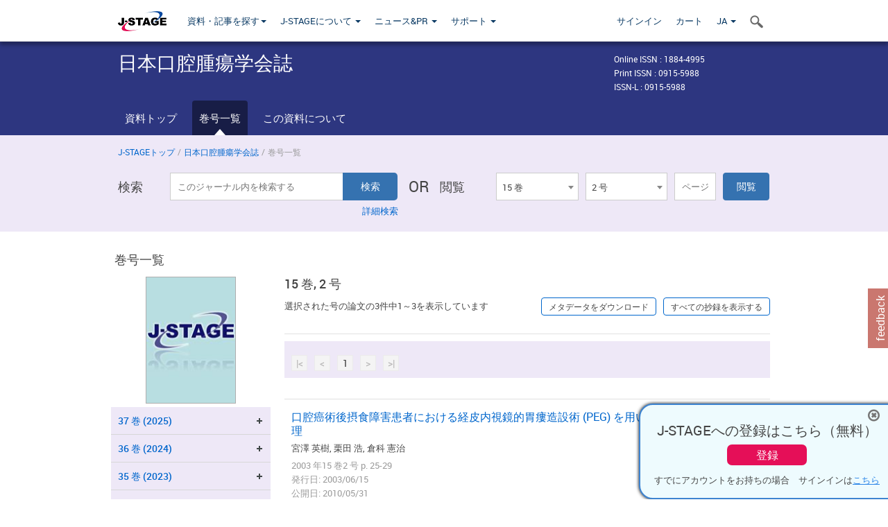

--- FILE ---
content_type: text/html;charset=utf-8
request_url: https://www.jstage.jst.go.jp/browse/jsot/15/2/_contents/-char/ja
body_size: 113498
content:
<!DOCTYPE html>
<html lang="ja" xmlns:mml="http://www.w3.org/1998/Math/MathML">
<head>



<!-- 2.3.8 -->
<meta charset="utf-8">
<meta http-equiv="X-UA-Compatible" content="IE=edge">
<meta name="format-detection" content="telephone=no">
<meta name="viewport" content="width=device-width, initial-scale=1.0, maximum-scale=1.0, user-scalable=no">
<meta name="description" content="J-STAGE">
<meta name="twitter:card" content="summary" />
<meta name="twitter:site" content="@jstage_ej" />
<meta name="og:url" content="https://www.jstage.jst.go.jp/browse/jsot/15/2/_contents/-char/ja" />
<meta name="og:title" content="日本口腔腫瘍学会誌, 15 巻, 2 号" />
<meta name="og:description" content="一般社団法人 日本口腔腫瘍学会が発行. フリーアクセス" />
<meta name="og:site_name" content="J-STAGE" />
<meta name="og:image" content="https://www.jstage.jst.go.jp/html/images/common/SNS/J-STAGE_logo_sns.png" />

<link rel="icon" href="/favicon.ico" type="image/x-icon" />
<title>日本口腔腫瘍学会誌</title>
<link rel="stylesheet" href="/web/css/bootstrap3-wysiwyg5-color.css" />
<link rel="stylesheet" href="/web/css/bootstrap3-wysiwyg5.css" />
<link rel="stylesheet" href="/web/css/ranking.css?rn=2.3.8" />

<link rel="stylesheet" href="/web/css/bootstrap.min.css" />

<link rel="stylesheet" href="/web/css/style.css?rn=2.3.8"/>
<link rel="stylesheet" href="/web/css/common-elements-style.css?rn=2.3.8" />
<link rel="stylesheet" href="/web/css/jquery.treefilter.css" />
<link rel="stylesheet" href="/web/css/jplayer.blue.monday.css" />
<link rel="stylesheet" href="/web/css/main.css?rn=2.3.8" />

<link rel="stylesheet" media="print" href="/web/css/print.css" />

<!--[if lt IE 9]>

<script src="/web/js/html5shiv.min.js"></script>
<script src="/web/js/respond.min.js"></script>
<![endif]-->
<style type="text/css">
<!--
.navbar-default .navbar-nav>li>a {
		color: #093963;
		font-size: 13px!important;
}
.navbar-default .navbar-nav>li>a:hover ,
.navbar-default .navbar-nav>li>a:focus {
		color: #fff;
		font-size: 13px!important;
	background-color: #4679ac !important;
}
@media (max-width: 991px) {
.navbar-default .navbar-nav > li > a {
		clear: both;
		color: #fff;
		outline: 0 none;
		width: 250px;
}
.navbar-default .navbar-nav .dropdown-menu > li > a:hover,
.navbar-default .navbar-nav .dropdown-menu > li > a:focus {
		background: #444 none repeat scroll 0 0 !important;
		color: #fff !important;
}
}
.navbar-default .navbar-nav>li>a.referencemode {
		color: #888888;
}
.navbar-default .navbar-nav>li>a.referencemode:hover ,
.navbar-default .navbar-nav>li>a.referencemode:focus {
		color: #888888;
		background-color: transparent !important;
}
b {
	font-weight: bold;
}
i {
	font-style: italic;
}
// -->
</style>
</head>
	<body class="body-offcanvas addition-pages">

	


<!-- HEADER :: START -->
<span class="noprint">
<header class="clearfix">
	<!-- NAVIGATION :: START -->
	<nav class="navbar navbar-default navbar-fixed-top ep-nav-shadow " >

						
		<div class="container">
			<button type="button" class="navbar-toggle offcanvas-toggle" data-toggle="offcanvas" data-target="#js-bootstrap-offcanvas" style="float:left;"> <span class="sr-only">Toggle navigation</span> <span class="icon-bar">&nbsp;</span> <span class="icon-bar">&nbsp;</span> <span class="icon-bar">&nbsp;</span> </button>
			<!-- RIGHT NAV SEARCH :: BEGIN -->
			<div class="search-nav-block dropdown">
				<a href="javascript:;" class=""  data-toggle="collapse" data-target="#Search_nav"><i class="search-nav-icon"></i></a>
			</div>
			<!-- RIGHT NAV SEARCH :: END -->
			<!-- LOGO :: START -->
			<a class="navbar-brand ms-logowrap hm-logo-padding" href="https://www.jstage.jst.go.jp/browse/-char/ja">
				<img src="/web/images/J-STAGE_logo_A3.png" alt=""  style="margin-top:6px;" />
			</a>
			<!-- LOGO :: END -->
			<!-- HAMBURGER LEFT TO RIGHT SLIDE :: START -->
			<div class="offcanvas-left-wrap register-offcanvas-left-wrap">
								<div class="navbar-offcanvas navbar-offcanvas-touch navbar-offcanvas-fade" role="navigation" id="js-bootstrap-offcanvas">
					<div class="offcanvas-left-wrap">
						<div class="navbar-header">
							<a class="navbar-brand jst-homelink" href="https://www.jstage.jst.go.jp/browse/-char/ja">J-STAGE home</a>
							<button type="button" class="navbar-toggle offcanvas-toggle pull-right" data-toggle="offcanvas" data-target="#js-bootstrap-offcanvas" style="float:left;"> <img src="/web/images/edit-profile/icon-close-menu.png" alt=""></button>
						</div>
						<div class="offcanvas-nav-wrap">
							<ul class="nav navbar-nav">
																<li class="dropdown reponsive-menu"> <a href="#" class="dropdown-toggle" data-toggle="dropdown">資料・記事を探す<b class="caret"></b></a>
									<ul class="dropdown-menu ep-dropdown-menu">
										<li style="background:none !important;"><span class="topnav-dropdown-icon"><img src="/web/images/top-nav-dropdown-arrow.png" width="18" height="10" alt=""/></span></li>
										<li><a href="/journal/list/-char/ja">資料を探す：資料タイトルから</a></li>
										<li><a href="/journal/fields/-char/ja">資料を探す：分野から</a></li>
										<li><a href="/journal/publisher/-char/ja">資料を探す：発行機関から</a></li>
										<li><a href="/search/global/_search/-char/ja">記事を探す</a></li>
										<li><a href="https://jstagedata.jst.go.jp/" target="_blank" rel="noopener noreferrer">データを探す(J-STAGE Data) <img src="/web/images/information-tab2/bg-arrow-white.png" width="13" height="10" alt=""></a></li>
									</ul>
								</li>
																<li class="dropdown reponsive-menu"><a href="#" class="dropdown-toggle" data-toggle="dropdown">J-STAGEについて <b class="caret"></b></a>
									<ul class="dropdown-menu ep-dropdown-menu">
										<li style="background:none !important;"><span class="topnav-dropdown-icon"><img src="/web/images/top-nav-dropdown-arrow.png" width="18" height="10" alt=""/></span></li>
										<li><a href="https://www.jstage.jst.go.jp/static/pages/JstageOverview/-char/ja">J-STAGEの概要</a></li>
										<li><a href="https://www.jstage.jst.go.jp/static/pages/JstageServices/TAB1/-char/ja">各種サービス・機能</a></li>
										<li><a href="https://www.jstage.jst.go.jp/static/pages/PublicDataAboutJstage/-char/ja">公開データ</a></li>
										<li><a href="https://www.jstage.jst.go.jp/static/pages/TermsAndPolicies/ForIndividuals/-char/ja">利用規約・ポリシー</a></li>
 <li><a href="https://www.jstage.jst.go.jp/static/pages/ForPublishers/TAB1/-char/ja">新規登載の申し込み</a></li>									</ul>
								</li>

																<li class="dropdown reponsive-menu"><a href="#" class="dropdown-toggle" data-toggle="dropdown">ニュース&PR  <b class="caret"></b></a>
									<ul class="dropdown-menu ep-dropdown-menu">
										<li style="background:none !important;"><span class="topnav-dropdown-icon"><img src="/web/images/top-nav-dropdown-arrow.png" width="18" height="10" alt=""/></span></li>
										<li><a href="https://www.jstage.jst.go.jp/static/pages/News/TAB1/Current/Page1/-char/ja">お知らせ一覧</a></li>
 <li><a href="https://www.jstage.jst.go.jp/static/pages/News/TAB5/Page1/-char/ja">リリースノート</a></li> 										<li><a href="https://www.jstage.jst.go.jp/static/pages/News/TAB2/Page1/-char/ja">メンテナンス情報</a></li>
 <li><a href="https://www.jstage.jst.go.jp/static/pages/News/TAB4/Page1/-char/ja">イベント情報</a></li>  <li><a href="https://www.jstage.jst.go.jp/static/pages/News/TAB3/Page1/-char/ja">J-STAGEニュース</a></li> 										<li><a href="https://www.jstage.jst.go.jp/static/pages/News/TAB6/Page1/-char/ja">特集コンテンツ </a></li>
										<li><a href="https://www.jstage.jst.go.jp/static/pages/News/TAB7/Page1/-char/ja">各種広報媒体 </a></li>
									</ul>
								</li>
																<li class="dropdown reponsive-menu"><a href="#" class="dropdown-toggle" data-toggle="dropdown">サポート  <b class="caret"></b></a>
									<ul class="dropdown-menu ep-dropdown-menu">
										<li style="background:none !important;"><span class="topnav-dropdown-icon"><img src="/web/images/top-nav-dropdown-arrow.png" width="18" height="10" alt=""/></span></li>
 <li><a href="https://www.jstage.jst.go.jp/static/pages/InformationForSocieties/TAB1/-char/ja">J-STAGE登載機関用コンテンツ</a></li>  <li><a href="https://www.jstage.jst.go.jp/static/pages/GuidelineAndManuals/TAB1/-char/ja">登載ガイドライン・マニュアル</a></li> 										<li><a href="https://www.jstage.jst.go.jp/static/pages/ForReaders/-char/ja">閲覧者向けヘルプ</a></li>
										<li><a href="https://www.jstage.jst.go.jp/static/pages/RecommendedEnvironment/-char/ja">動作確認済みブラウザ</a></li>
 <li><a href="https://www.jstage.jst.go.jp/static/pages/FAQs/TAB2/-char/ja">FAQ</a></li> 										<li><a href="https://www.jstage.jst.go.jp/static/pages/Contact/-char/ja">お問い合わせ </a></li>
										<li><a href="https://www.jstage.jst.go.jp/static/pages/Sitemap/-char/ja">サイトマップ </a></li>
									</ul>
								</li>
																													<li class="reponsive-menu">
												<a href="/mylogin/-char/ja?sourceurl=https%3A%2F%2Fwww.jstage.jst.go.jp%2Fbrowse%2Fjsot%2F15%2F2%2F_contents%2F-char%2Fja">サインイン</a>
										</li>
																		<li class="reponsive-menu">
											<li class="reponsive-menu"><a href="/cart/list/-char/ja?backurl=https%3A%2F%2Fwww.jstage.jst.go.jp%2Fbrowse%2Fjsot%2F15%2F2%2F_contents%2F-char%2Fja" class="" >カート <img src="/web/images/edit-profile/icon-cart.png" alt=""></a>
									</li>
								<li class="dropdown reponsive-menu">
																		<a href="#" class="dropdown-toggle" data-toggle="dropdown"> JA  <img src="/web/images/edit-profile/icon-lang.png" alt=""> <b class="caret"></b></a>
									<ul class="dropdown-menu ep-dropdown-menu">
									<li style="background:none !important;"><span class="topnav-dropdown-icon"><img src="/web/images/top-nav-dropdown-arrow.png" width="18" height="10" alt=""/></span></li>
										<li><a href="javascript:;" onclick="doChangeLang('en')">English</a></li>
										<li><a href="javascript:;" onclick="doChangeLang('ja')">日本語</a></li>
									</ul>
								</li>
							</ul>
						</div>
						<div class="clearfix"></div>
					</div>
				</div>
								<ul class="nav navbar-nav offcanvas-left-display-none">
										<li class="dropdown"> <a href="#" class="dropdown-toggle" data-toggle="dropdown">資料・記事を探す<b class="caret"></b></a>
						<ul class="dropdown-menu ep-dropdown-menu">
							<li style="background:none !important;"><span class="topnav-dropdown-icon"><img src="/web/images/top-nav-dropdown-arrow.png" width="18" height="10" alt=""/></span></li>
							<li><a href="/journal/list/-char/ja">資料を探す：資料タイトルから</a></li>
							<li><a href="/journal/fields/-char/ja">資料を探す：分野から</a></li>
							<li><a href="/journal/publisher/-char/ja">資料を探す：発行機関から</a></li>
							<li><a href="/search/global/_search/-char/ja">記事を探す</a></li>
							<li><a href="https://jstagedata.jst.go.jp/" target="_blank" rel="noopener noreferrer">データを探す(J-STAGE Data) <img src="/web/images/information-tab2/bg-arrow.png" width="13" height="10" alt=""></a></li>
						</ul>
					</li>
										<li class="dropdown"><a href="#" class="dropdown-toggle" data-toggle="dropdown">J-STAGEについて <b class="caret"></b></a>
						<ul class="dropdown-menu ep-dropdown-menu">
							<li style="background:none !important;"><span class="topnav-dropdown-icon"><img src="/web/images/top-nav-dropdown-arrow.png" width="18" height="10" alt=""/></span></li>
							<li><a href="https://www.jstage.jst.go.jp/static/pages/JstageOverview/-char/ja">J-STAGEの概要</a></li>
							<li><a href="https://www.jstage.jst.go.jp/static/pages/JstageServices/TAB1/-char/ja">各種サービス・機能</a></li>
							<li><a href="https://www.jstage.jst.go.jp/static/pages/PublicDataAboutJstage/-char/ja">公開データ</a></li>
							<li><a href="https://www.jstage.jst.go.jp/static/pages/TermsAndPolicies/ForIndividuals/-char/ja">利用規約・ポリシー</a></li>
 <li><a href="https://www.jstage.jst.go.jp/static/pages/ForPublishers/TAB1/-char/ja">新規登載の申し込み</a></li>						</ul>
					</li>
										<li class="dropdown"><a href="#" class="dropdown-toggle" data-toggle="dropdown">ニュース&PR  <b class="caret"></b></a>
						<ul class="dropdown-menu ep-dropdown-menu">
							<li style="background:none !important;"><span class="topnav-dropdown-icon"><img src="/web/images/top-nav-dropdown-arrow.png" width="18" height="10" alt=""/></span></li>
							<li><a href="https://www.jstage.jst.go.jp/static/pages/News/TAB1/Current/Page1/-char/ja">お知らせ一覧</a></li>
 <li><a href="https://www.jstage.jst.go.jp/static/pages/News/TAB5/Page1/-char/ja">リリースノート</a></li> 							<li><a href="https://www.jstage.jst.go.jp/static/pages/News/TAB2/Page1/-char/ja">メンテナンス情報</a></li>
 <li><a href="https://www.jstage.jst.go.jp/static/pages/News/TAB4/Page1/-char/ja">イベント情報</a></li>  <li><a href="https://www.jstage.jst.go.jp/static/pages/News/TAB3/Page1/-char/ja">J-STAGEニュース</a></li> 							<li><a href="https://www.jstage.jst.go.jp/static/pages/News/TAB6/Page1/-char/ja">特集コンテンツ </a></li>
							<li><a href="https://www.jstage.jst.go.jp/static/pages/News/TAB7/Page1/-char/ja">各種広報媒体 </a></li>
						</ul>
					</li>
										<li class="dropdown"><a href="#" class="dropdown-toggle" data-toggle="dropdown">サポート  <b class="caret"></b></a>
						<ul class="dropdown-menu ep-dropdown-menu">
							<li style="background:none !important;"><span class="topnav-dropdown-icon"><img src="/web/images/top-nav-dropdown-arrow.png" width="18" height="10" alt=""/></span></li>
 <li><a href="https://www.jstage.jst.go.jp/static/pages/InformationForSocieties/TAB1/-char/ja">J-STAGE登載機関用コンテンツ</a></li>  <li><a href="https://www.jstage.jst.go.jp/static/pages/GuidelineAndManuals/TAB1/-char/ja">登載ガイドライン・マニュアル</a></li> 							<li><a href="https://www.jstage.jst.go.jp/static/pages/ForReaders/-char/ja">閲覧者向けヘルプ</a></li>
							<li><a href="https://www.jstage.jst.go.jp/static/pages/RecommendedEnvironment/-char/ja">動作確認済みブラウザ</a></li>
 <li><a href="https://www.jstage.jst.go.jp/static/pages/FAQs/TAB2/-char/ja">FAQ</a></li> 							<li><a href="https://www.jstage.jst.go.jp/static/pages/Contact/-char/ja">お問い合わせ </a></li>
							<li><a href="https://www.jstage.jst.go.jp/static/pages/Sitemap/-char/ja">サイトマップ </a></li>
						</ul>
					</li>
				</ul>
			</div>
			<!-- HAMBURGER LEFT TO RIGHT SLIDE :: END -->
			<div class="offcanvas-right-wrap register-offcanvas-right-wrap">
				<ul class="nav navbar-nav">
												<li class="">
								<a href="/mylogin/-char/ja?sourceurl=https%3A%2F%2Fwww.jstage.jst.go.jp%2Fbrowse%2Fjsot%2F15%2F2%2F_contents%2F-char%2Fja" class="" >サインイン  </a>
						</li>
										<li class="">
							<li class=""><a href="/cart/list/-char/ja?backurl=https%3A%2F%2Fwww.jstage.jst.go.jp%2Fbrowse%2Fjsot%2F15%2F2%2F_contents%2F-char%2Fja" class="" >カート </a>
					</li>
				<li class="dropdown">
					<a href="#" class="dropdown-toggle" data-toggle="dropdown">
 JA 					<b class="caret"></b>
					</a>
					<ul class="dropdown-menu ep-dropdown-menu" style="min-width: 80px;">
						<li style="background:none !important;"><span class="topnav-dropdown-icon"><img src="/web/images/top-nav-dropdown-arrow.png" width="18" height="10" alt=""></span></li>
						<li><a href="javascript:;" onclick="doChangeLang('en')">English</a></li>
						<li><a href="javascript:;" onclick="doChangeLang('ja')">日本語</a></li>
					</ul>
				</li>
				</ul>
			</div>
			<!-- RIGHT NAV SEARCH DROPDOWN :: BEGIN -->
			<ul class="dropdown-menu collapse ep-dropdown-menu search-dropdown-menu" id="Search_nav" style="max-width: 300px;">
				<li style="background:none !important;"><span class="topnav-dropdown-icon"></span></li>
				<li>
					<div class="col-md-24 edit-profile-form-control">
						<form action="/result/journal/-char/ja" method="get">
						<div class="input-group">
							<input name="globalSearchKey" type="text" class="form-control search-nav-input" placeholder="J-STAGE上のすべてのジャーナルを検索">
							<span class="input-group-btn search-btn">
							<button class="btn btn-default" type="submit"><i class="search-nav-icon"></i></button>
							</span>
						</div><!-- /input-group -->
						<a href="https://www.jstage.jst.go.jp/search/global/_search/-char/ja" class="advanced-search-link">詳細検索</a>
						</form>
					</div>
				</li>
			</ul>
			<!-- RIGHT NAV SEARCH DROPDOWN :: END -->

			<div class="clearfix"></div>
		</div>
	</nav>
	<!-- NAVIGATION :: END -->
</header>
</span>
<!-- HEADER :: END -->


<!-- JOURNAL INTRODUCTION :: START -->
<div id="page-content">
	<div id="journal-header-compact" class="secondlevel-tabnavigation-detail colorscheme09-normal">
		<div class="container">
			<div class="flt-left" style="width:100%; position:relative;">
				<div class="journal-name">日本口腔腫瘍学会誌</div>

										<div id="journal-right-infosection" class="col-sm-6" style="padding-top:15px;">
						<div class="fs-12">
								Online ISSN : 1884-4995<br>
								Print ISSN : 0915-5988<br>
								ISSN-L : 0915-5988
						</div>
					</div>
				<div class="journal-tags-clearfix"></div>
			</div>
			<div class="clearfix"></div>
		</div>
	</div>
</div>
<!-- JOURNAL INTRODUCTION :: END -->

<!-- SECOND LEVEL TAB NAVIGATION :: START -->
<div class="colorscheme09-normal">
	<div class="container">
		<div id="second-level-nav-tabs">
			<ul class="nav nav-tabs">
				<li ><a href="https://www.jstage.jst.go.jp/browse/jsot/-char/ja">資料トップ</a></li>
				<li class='active'><a href="javascript:void(0)">巻号一覧</a></li>
				<li ><a href="https://www.jstage.jst.go.jp/browse/jsot/_pubinfo/-char/ja">この資料について</a></li>
			</ul>
		</div>
	</div>
</div>
<!-- SECOND LEVEL TAB NAVIGATION :: END --><!-- SEARCH INTRODUCTION :: START -->
<div id="searchbrowse-topbox-wrap" class="colorscheme09-lighter">
	<div class="container print-non-disp">
		<div class="row">
			<!-- INTRODUCTION :: START -->
				<div class="col-md-24">
	<!-- BREDCRUMBS :: START -->
		<ul class="global-breadcrumbs">
			<li><a href="https://www.jstage.jst.go.jp/browse/-char/ja">J-STAGEトップ</a></li>
			<li>/</li>
			<li><a href="https://www.jstage.jst.go.jp/browse/jsot/-char/ja">日本口腔腫瘍学会誌</a></li>
			<li> / </li>
			<li>巻号一覧</li>
		</ul>
<div class="clearfix"></div>	<!-- BREDCRUMBS :: END -->				<!-- INTRODUCTION :: END -->
				<div id="search-browser-boxwrap">
<!-- SEARCH BOX :: DESKTOP :: START -->
<div class="search-form-wrap showindesktop">
	<div class="searchbrowse-title">検索</div>
	<form class="search-form" method="get" action="/result/journal/-char/ja" style="width:35%">
		<input type="hidden" name="cdjournal" value="jsot" />
		<input type="search" placeholder="このジャーナル内を検索する" value="" class="search-input " name="globalSearchKey">
		<input type="submit" title="検索" value="検索" class="search-button">
		<div id="pageMessage01" style="display: none ;color:red">巻、号、ページもしくは巻、ページを入力してください。</div>
		<div id="pageMessage02" style="display: none ;color:red">検索条件と一致する記事が見つかりませんでした。</div>
		<div id="pageMessage03" style="display:none;color:red">検索結果に複数のレコードがあります。号を指定してください。</div>
						<div class="form-advance-search"><a href="https://www.jstage.jst.go.jp/search/advance/jsot/-char/ja">詳細検索</a></div>
	</form>
	<span class="txt-or-wrap" style="width:60px">OR </span>
	<div class="searchbrowse-title" style="width:80px">閲覧</div>
	<div class="journal-issue-dd-wrap" style="width:42%">
<form class="pastvol-issuse-form searchbrowse-journal-issue" id="pastvolIssuseForm" method="get" action="">
<ul class="pastvol-issuse-list">
<li class="pastvol-issuse-listbox-width" style="width:30%">
<select class="journal-volume-dd" name="journal-volume" id="selectVol">
<option value="">巻</option>
												<option value="37" >37 巻</option>
																<option value="36" >36 巻</option>
																<option value="35" >35 巻</option>
																<option value="34" >34 巻</option>
																<option value="33" >33 巻</option>
																<option value="32" >32 巻</option>
																<option value="31" >31 巻</option>
																<option value="30" >30 巻</option>
																<option value="29" >29 巻</option>
																<option value="28" >28 巻</option>
																<option value="27" >27 巻</option>
																<option value="26" >26 巻</option>
																<option value="25" >25 巻</option>
																<option value="24" >24 巻</option>
																<option value="23" >23 巻</option>
																<option value="22" >22 巻</option>
																<option value="21" >21 巻</option>
																<option value="20" >20 巻</option>
																<option value="19" >19 巻</option>
																<option value="18" >18 巻</option>
																<option value="17" >17 巻</option>
																<option value="16" >16 巻</option>
																<option value="15" selected>15 巻</option>
																<option value="14" >14 巻</option>
																<option value="13" >13 巻</option>
																<option value="12" >12 巻</option>
																<option value="11" >11 巻</option>
																<option value="10" >10 巻</option>
																<option value="9" >9 巻</option>
																<option value="8" >8 巻</option>
																<option value="7" >7 巻</option>
																<option value="6" >6 巻</option>
																<option value="5" >5 巻</option>
																<option value="4" >4 巻</option>
																<option value="3" >3 巻</option>
																<option value="2" >2 巻</option>
																<option value="1" >1 巻</option>
				</select>
</li>
<li class="pastvol-issuse-listbox-width" style="width:30%">
<select class="journal-issue-dd" name="journal-issue" id="selectIssue" >
<option value="">号</option>
							<option value="4" >4 号</option>
							<option value="3" >3 号</option>
							<option value="2" selected>2 号</option>
							<option value="1" >1 号</option>
</select>
</li>
<li><input type="text" name="dummy" style="display:none;" /><input type="text" placeholder="ページ" name="pageInput" id="pageInput" style="width:60px" onkeydown="pressEnter4GoBtn();" /></li>
<li class="pastvol-issuse-go-btn-width">
<input type="button" value="閲覧"  onclick="return false;" class="pastvol-issuse-go-btn" id="goBtn" />
</li>
</ul>
</form>	</div>
</div>
<!-- SEARCH BOX :: DESKTOP :: END -->
<!-- SEARCH BOX :: MOBILE :: START -->
<div id="tabs-container" class="hidedesktop">
	<div class="searchbrowse-title">検索</div>
	<ul class="search-browse-volissue-tabs">
		<li ><a href="#tab-2">検索</a></li>
		<li  class="current" ><a href="#tab-1">閲覧</a></li>
	</ul>
	<div class="searchbrowse-tab">
		<div id="tab-2" class="searchbrowse-volissue-tab-content"  style="display:none;" >
			<form class="search-form" method="get" action="/result/journal/-char/ja">
				<input type="hidden" name="cdjournal" value="jsot" />
				<input type="search" placeholder="このジャーナル内を検索する" value="" class="search-input " name="globalSearchKey">
				<input type="submit" title="検索" value="検索" class="search-button">
				<div id="pageMessage01" style="display: none ;color:red">巻、号、ページもしくは巻、ページを入力してください。</div>
				<div id="pageMessage02" style="display: none ;color:red">検索条件と一致する記事が見つかりませんでした。</div>
				<div id="pageMessage03" style="display:none;color:red">検索結果に複数のレコードがあります。号を指定してください。</div>
										<div class="form-advance-search"><a href="https://www.jstage.jst.go.jp/search/advance/jsot/-char/ja">詳細検索</a></div>
			</form>
		</div>
		<div id="tab-1" class="searchbrowse-volissue-tab-content"  style="display:block;" >
<form class="pastvol-issuse-form searchbrowse-journal-issue" id="mobilePastvolIssuseForm" method="get" action="">
	<ul class="pastvol-issuse-list">
		<li class="pastvol-issuse-listbox-width">
			<select class="journal-volume-dd" name="journal-volume" id="mobileSelectVol">
				<option value="">巻</option>
												<option value="37" >37 巻</option>
																<option value="36" >36 巻</option>
																<option value="35" >35 巻</option>
																<option value="34" >34 巻</option>
																<option value="33" >33 巻</option>
																<option value="32" >32 巻</option>
																<option value="31" >31 巻</option>
																<option value="30" >30 巻</option>
																<option value="29" >29 巻</option>
																<option value="28" >28 巻</option>
																<option value="27" >27 巻</option>
																<option value="26" >26 巻</option>
																<option value="25" >25 巻</option>
																<option value="24" >24 巻</option>
																<option value="23" >23 巻</option>
																<option value="22" >22 巻</option>
																<option value="21" >21 巻</option>
																<option value="20" >20 巻</option>
																<option value="19" >19 巻</option>
																<option value="18" >18 巻</option>
																<option value="17" >17 巻</option>
																<option value="16" >16 巻</option>
																<option value="15" selected>15 巻</option>
																<option value="14" >14 巻</option>
																<option value="13" >13 巻</option>
																<option value="12" >12 巻</option>
																<option value="11" >11 巻</option>
																<option value="10" >10 巻</option>
																<option value="9" >9 巻</option>
																<option value="8" >8 巻</option>
																<option value="7" >7 巻</option>
																<option value="6" >6 巻</option>
																<option value="5" >5 巻</option>
																<option value="4" >4 巻</option>
																<option value="3" >3 巻</option>
																<option value="2" >2 巻</option>
																<option value="1" >1 巻</option>
							</select>
		</li>
		<li class="pastvol-issuse-listbox-width">
			<select class="journal-issue-dd" name="journal-issue" id="mobileSelectIssue" >
				<option value="">号</option>
							<option value="4" >4 号</option>
							<option value="3" >3 号</option>
							<option value="2" selected>2 号</option>
							<option value="1" >1 号</option>
			</select>
		</li>
		<li><input type="text" name="dummy" style="display:none;" /><input type="text" placeholder="ページ" name="mobilePageInput" id="mobilePageInput" style="width:60px"  onkeydown="pressEnter4MobileGoBtn();" /></li>
		<li class="pastvol-issuse-go-btn-width" style="width:90%;margin:30px 0px 0px 10px">
			<input type="button" value="閲覧" onclick="return false;" class="pastvol-issuse-go-btn" id="mobileGoBtn">
		</li>
	</ul>
</form>
<div class="clearfix"></div>
<div id="mobilePageMessage01" style="display:none;color:red">巻、号、ページもしくは巻、ページを入力してください。</div>
<div id="mobilePageMessage02" style="display:none;color:red">検索条件と一致する記事が見つかりませんでした。</div>
<div id="mobilePageMessage03" style="display:none;color:red">検索結果に複数のレコードがあります。号を指定してください。</div>
			<div class="clearfix"></div>
		</div>
	</div>
</div>
<!-- SEARCH BOX :: MOBILE :: END -->					<div class="clearfix"></div>
				</div>
			</div>
		</div>
	</div>
</div>
<!-- SEARCH INTRODUCTION :: END -->
<!-- Journal ISSUE :: START -->
<div class="container">
	<div class="row">
		<div class="col-md-24 pagett hidden-xs hidden-sm"><div class="feature-page-title">巻号一覧</div></div>
		<!-- LEFT SECTION :: START -->
		<div class="col-md-6 hidden-xs hidden-sm print-non-disp">
			<div class="" style="text-align:center;">
				<img src="/pub/jsot1989/thumbnail/jsot1989_15_2.jpg" id="journal-thumbnail" alt="" style="margin-top:0;margin-left:-10px;" height="183" width="130">
			</div>
			<div id="searchbrowse-leftsection">
				<div id="faceted-search-wrap" class="showindesktop">
					<div class="showindesktop bottom-margin-2x">
						<div class="facetsearch-content-wrap faceted-search-scrollwrap">

											<div class="facetsearch-subheader  collapsed" >
					<span class="facetsearch-subheader-link colorscheme09-search-filter-bg customTooltip" title="37 巻 (2025)">
																		<a href="https://www.jstage.jst.go.jp/browse/jsot/37/0/_contents/-char/ja" class="bluelink-style vol-link" >
						37 &#24059; (2025)
						</a>
					</span>
					<div class="facetsearch-content-innerwrap colorscheme09-lighter" style="display: none;">
						<ul class="facetsearch-links">
							
								
																																	<li><a href="https://www.jstage.jst.go.jp/browse/jsot/37/4/_contents/-char/ja" class="bluelink-style customTooltip" title="4 号 p. 117-">
												4 号 p. 117-
											</a></li>
							
								
																																	<li><a href="https://www.jstage.jst.go.jp/browse/jsot/37/3/_contents/-char/ja" class="bluelink-style customTooltip" title="3 号 p. 73-">
												3 号 p. 73-
											</a></li>
							
								
																																	<li><a href="https://www.jstage.jst.go.jp/browse/jsot/37/2/_contents/-char/ja" class="bluelink-style customTooltip" title="2 号 p. 31-">
												2 号 p. 31-
											</a></li>
							
								
																																	<li><a href="https://www.jstage.jst.go.jp/browse/jsot/37/1/_contents/-char/ja" class="bluelink-style customTooltip" title="1 号 p. 1-">
												1 号 p. 1-
											</a></li>
						</ul>
					</div>
				</div>
											<div class="facetsearch-subheader  collapsed" >
					<span class="facetsearch-subheader-link colorscheme09-search-filter-bg customTooltip" title="36 巻 (2024)">
																		<a href="https://www.jstage.jst.go.jp/browse/jsot/36/0/_contents/-char/ja" class="bluelink-style vol-link" >
						36 &#24059; (2024)
						</a>
					</span>
					<div class="facetsearch-content-innerwrap colorscheme09-lighter" style="display: none;">
						<ul class="facetsearch-links">
							
								
																																	<li><a href="https://www.jstage.jst.go.jp/browse/jsot/36/4/_contents/-char/ja" class="bluelink-style customTooltip" title="4 号 p. 73-">
												4 号 p. 73-
											</a></li>
							
								
																																	<li><a href="https://www.jstage.jst.go.jp/browse/jsot/36/3/_contents/-char/ja" class="bluelink-style customTooltip" title="3 号 p. 53-">
												3 号 p. 53-
											</a></li>
							
								
																																	<li><a href="https://www.jstage.jst.go.jp/browse/jsot/36/1/_contents/-char/ja" class="bluelink-style customTooltip" title="1 号 p. 1-">
												1 号 p. 1-
											</a></li>
						</ul>
					</div>
				</div>
											<div class="facetsearch-subheader  collapsed" >
					<span class="facetsearch-subheader-link colorscheme09-search-filter-bg customTooltip" title="35 巻 (2023)">
																		<a href="https://www.jstage.jst.go.jp/browse/jsot/35/0/_contents/-char/ja" class="bluelink-style vol-link" >
						35 &#24059; (2023)
						</a>
					</span>
					<div class="facetsearch-content-innerwrap colorscheme09-lighter" style="display: none;">
						<ul class="facetsearch-links">
							
								
																																	<li><a href="https://www.jstage.jst.go.jp/browse/jsot/35/4/_contents/-char/ja" class="bluelink-style customTooltip" title="4 号 p. 123-">
												4 号 p. 123-
											</a></li>
							
								
																																	<li><a href="https://www.jstage.jst.go.jp/browse/jsot/35/3/_contents/-char/ja" class="bluelink-style customTooltip" title="3 号 p. 83-">
												3 号 p. 83-
											</a></li>
							
								
																																	<li><a href="https://www.jstage.jst.go.jp/browse/jsot/35/2/_contents/-char/ja" class="bluelink-style customTooltip" title="2 号 p. 33-">
												2 号 p. 33-
											</a></li>
							
								
																																	<li><a href="https://www.jstage.jst.go.jp/browse/jsot/35/1/_contents/-char/ja" class="bluelink-style customTooltip" title="1 号 p. 1-">
												1 号 p. 1-
											</a></li>
						</ul>
					</div>
				</div>
											<div class="facetsearch-subheader  collapsed" >
					<span class="facetsearch-subheader-link colorscheme09-search-filter-bg customTooltip" title="34 巻 (2022)">
																		<a href="https://www.jstage.jst.go.jp/browse/jsot/34/0/_contents/-char/ja" class="bluelink-style vol-link" >
						34 &#24059; (2022)
						</a>
					</span>
					<div class="facetsearch-content-innerwrap colorscheme09-lighter" style="display: none;">
						<ul class="facetsearch-links">
							
								
																																	<li><a href="https://www.jstage.jst.go.jp/browse/jsot/34/4/_contents/-char/ja" class="bluelink-style customTooltip" title="4 号 p. 151-">
												4 号 p. 151-
											</a></li>
							
								
																																	<li><a href="https://www.jstage.jst.go.jp/browse/jsot/34/3/_contents/-char/ja" class="bluelink-style customTooltip" title="3 号 p. 123-">
												3 号 p. 123-
											</a></li>
							
								
																																	<li><a href="https://www.jstage.jst.go.jp/browse/jsot/34/2/_contents/-char/ja" class="bluelink-style customTooltip" title="2 号 p. 65-">
												2 号 p. 65-
											</a></li>
							
								
																																	<li><a href="https://www.jstage.jst.go.jp/browse/jsot/34/1/_contents/-char/ja" class="bluelink-style customTooltip" title="1 号 p. 1-">
												1 号 p. 1-
											</a></li>
						</ul>
					</div>
				</div>
											<div class="facetsearch-subheader  collapsed" >
					<span class="facetsearch-subheader-link colorscheme09-search-filter-bg customTooltip" title="33 巻 (2021)">
																		<a href="https://www.jstage.jst.go.jp/browse/jsot/33/0/_contents/-char/ja" class="bluelink-style vol-link" >
						33 &#24059; (2021)
						</a>
					</span>
					<div class="facetsearch-content-innerwrap colorscheme09-lighter" style="display: none;">
						<ul class="facetsearch-links">
							
								
																																	<li><a href="https://www.jstage.jst.go.jp/browse/jsot/33/4/_contents/-char/ja" class="bluelink-style customTooltip" title="4 号 p. 159-">
												4 号 p. 159-
											</a></li>
							
								
																																	<li><a href="https://www.jstage.jst.go.jp/browse/jsot/33/3/_contents/-char/ja" class="bluelink-style customTooltip" title="3 号 p. 81-">
												3 号 p. 81-
											</a></li>
							
								
																																	<li><a href="https://www.jstage.jst.go.jp/browse/jsot/33/2/_contents/-char/ja" class="bluelink-style customTooltip" title="2 号 p. 35-">
												2 号 p. 35-
											</a></li>
							
								
																																	<li><a href="https://www.jstage.jst.go.jp/browse/jsot/33/1/_contents/-char/ja" class="bluelink-style customTooltip" title="1 号 p. 1-">
												1 号 p. 1-
											</a></li>
						</ul>
					</div>
				</div>
											<div class="facetsearch-subheader  collapsed" >
					<span class="facetsearch-subheader-link colorscheme09-search-filter-bg customTooltip" title="32 巻 (2020)">
																		<a href="https://www.jstage.jst.go.jp/browse/jsot/32/0/_contents/-char/ja" class="bluelink-style vol-link" >
						32 &#24059; (2020)
						</a>
					</span>
					<div class="facetsearch-content-innerwrap colorscheme09-lighter" style="display: none;">
						<ul class="facetsearch-links">
							
								
																																	<li><a href="https://www.jstage.jst.go.jp/browse/jsot/32/4/_contents/-char/ja" class="bluelink-style customTooltip" title="4 号 p. 129-">
												4 号 p. 129-
											</a></li>
							
								
																																	<li><a href="https://www.jstage.jst.go.jp/browse/jsot/32/3/_contents/-char/ja" class="bluelink-style customTooltip" title="3 号 p. 63-">
												3 号 p. 63-
											</a></li>
							
								
																																	<li><a href="https://www.jstage.jst.go.jp/browse/jsot/32/2/_contents/-char/ja" class="bluelink-style customTooltip" title="2 号 p. 29-">
												2 号 p. 29-
											</a></li>
							
								
																																	<li><a href="https://www.jstage.jst.go.jp/browse/jsot/32/1/_contents/-char/ja" class="bluelink-style customTooltip" title="1 号 p. 1-">
												1 号 p. 1-
											</a></li>
						</ul>
					</div>
				</div>
											<div class="facetsearch-subheader  collapsed" >
					<span class="facetsearch-subheader-link colorscheme09-search-filter-bg customTooltip" title="31 巻 (2019)">
																		<a href="https://www.jstage.jst.go.jp/browse/jsot/31/0/_contents/-char/ja" class="bluelink-style vol-link" >
						31 &#24059; (2019)
						</a>
					</span>
					<div class="facetsearch-content-innerwrap colorscheme09-lighter" style="display: none;">
						<ul class="facetsearch-links">
							
								
																																	<li><a href="https://www.jstage.jst.go.jp/browse/jsot/31/4/_contents/-char/ja" class="bluelink-style customTooltip" title="4 号 p. 157-">
												4 号 p. 157-
											</a></li>
							
								
																																	<li><a href="https://www.jstage.jst.go.jp/browse/jsot/31/3/_contents/-char/ja" class="bluelink-style customTooltip" title="3 号 p. 105-">
												3 号 p. 105-
											</a></li>
							
								
																																	<li><a href="https://www.jstage.jst.go.jp/browse/jsot/31/2/_contents/-char/ja" class="bluelink-style customTooltip" title="2 号 p. 69-">
												2 号 p. 69-
											</a></li>
							
								
																																	<li><a href="https://www.jstage.jst.go.jp/browse/jsot/31/1/_contents/-char/ja" class="bluelink-style customTooltip" title="1 号 p. 1-">
												1 号 p. 1-
											</a></li>
						</ul>
					</div>
				</div>
											<div class="facetsearch-subheader  collapsed" >
					<span class="facetsearch-subheader-link colorscheme09-search-filter-bg customTooltip" title="30 巻 (2018)">
																		<a href="https://www.jstage.jst.go.jp/browse/jsot/30/0/_contents/-char/ja" class="bluelink-style vol-link" >
						30 &#24059; (2018)
						</a>
					</span>
					<div class="facetsearch-content-innerwrap colorscheme09-lighter" style="display: none;">
						<ul class="facetsearch-links">
							
								
																																	<li><a href="https://www.jstage.jst.go.jp/browse/jsot/30/4/_contents/-char/ja" class="bluelink-style customTooltip" title="4 号 p. 129-">
												4 号 p. 129-
											</a></li>
							
								
																																	<li><a href="https://www.jstage.jst.go.jp/browse/jsot/30/3/_contents/-char/ja" class="bluelink-style customTooltip" title="3 号 p. 79-">
												3 号 p. 79-
											</a></li>
							
								
																																	<li><a href="https://www.jstage.jst.go.jp/browse/jsot/30/2/_contents/-char/ja" class="bluelink-style customTooltip" title="2 号 p. 29-">
												2 号 p. 29-
											</a></li>
							
								
																																	<li><a href="https://www.jstage.jst.go.jp/browse/jsot/30/1/_contents/-char/ja" class="bluelink-style customTooltip" title="1 号 p. 1-">
												1 号 p. 1-
											</a></li>
						</ul>
					</div>
				</div>
											<div class="facetsearch-subheader  collapsed" >
					<span class="facetsearch-subheader-link colorscheme09-search-filter-bg customTooltip" title="29 巻 (2017)">
																		<a href="https://www.jstage.jst.go.jp/browse/jsot/29/0/_contents/-char/ja" class="bluelink-style vol-link" >
						29 &#24059; (2017)
						</a>
					</span>
					<div class="facetsearch-content-innerwrap colorscheme09-lighter" style="display: none;">
						<ul class="facetsearch-links">
							
								
																																	<li><a href="https://www.jstage.jst.go.jp/browse/jsot/29/4/_contents/-char/ja" class="bluelink-style customTooltip" title="4 号 p. 157-">
												4 号 p. 157-
											</a></li>
							
								
																																	<li><a href="https://www.jstage.jst.go.jp/browse/jsot/29/3/_contents/-char/ja" class="bluelink-style customTooltip" title="3 号 p. 65-">
												3 号 p. 65-
											</a></li>
							
								
																																	<li><a href="https://www.jstage.jst.go.jp/browse/jsot/29/2/_contents/-char/ja" class="bluelink-style customTooltip" title="2 号 p. 23-">
												2 号 p. 23-
											</a></li>
							
								
																																	<li><a href="https://www.jstage.jst.go.jp/browse/jsot/29/1/_contents/-char/ja" class="bluelink-style customTooltip" title="1 号 p. 1-">
												1 号 p. 1-
											</a></li>
						</ul>
					</div>
				</div>
											<div class="facetsearch-subheader  collapsed" >
					<span class="facetsearch-subheader-link colorscheme09-search-filter-bg customTooltip" title="28 巻 (2016)">
																		<a href="https://www.jstage.jst.go.jp/browse/jsot/28/0/_contents/-char/ja" class="bluelink-style vol-link" >
						28 &#24059; (2016)
						</a>
					</span>
					<div class="facetsearch-content-innerwrap colorscheme09-lighter" style="display: none;">
						<ul class="facetsearch-links">
							
								
																																	<li><a href="https://www.jstage.jst.go.jp/browse/jsot/28/4/_contents/-char/ja" class="bluelink-style customTooltip" title="4 号 p. 169-">
												4 号 p. 169-
											</a></li>
							
								
																																	<li><a href="https://www.jstage.jst.go.jp/browse/jsot/28/3/_contents/-char/ja" class="bluelink-style customTooltip" title="3 号 p. 49-">
												3 号 p. 49-
											</a></li>
							
								
																																	<li><a href="https://www.jstage.jst.go.jp/browse/jsot/28/2/_contents/-char/ja" class="bluelink-style customTooltip" title="2 号 p. 21-">
												2 号 p. 21-
											</a></li>
							
								
																																	<li><a href="https://www.jstage.jst.go.jp/browse/jsot/28/1/_contents/-char/ja" class="bluelink-style customTooltip" title="1 号 p. 1-">
												1 号 p. 1-
											</a></li>
						</ul>
					</div>
				</div>
											<div class="facetsearch-subheader  collapsed" >
					<span class="facetsearch-subheader-link colorscheme09-search-filter-bg customTooltip" title="27 巻 (2015)">
																		<a href="https://www.jstage.jst.go.jp/browse/jsot/27/0/_contents/-char/ja" class="bluelink-style vol-link" >
						27 &#24059; (2015)
						</a>
					</span>
					<div class="facetsearch-content-innerwrap colorscheme09-lighter" style="display: none;">
						<ul class="facetsearch-links">
							
								
																																	<li><a href="https://www.jstage.jst.go.jp/browse/jsot/27/4/_contents/-char/ja" class="bluelink-style customTooltip" title="4 号 p. 87-">
												4 号 p. 87-
											</a></li>
							
								
																																	<li><a href="https://www.jstage.jst.go.jp/browse/jsot/27/3/_contents/-char/ja" class="bluelink-style customTooltip" title="3 号 p. 21-">
												3 号 p. 21-
											</a></li>
							
								
																																	<li><a href="https://www.jstage.jst.go.jp/browse/jsot/27/2/_contents/-char/ja" class="bluelink-style customTooltip" title="2 号 p. 13-">
												2 号 p. 13-
											</a></li>
							
								
																																	<li><a href="https://www.jstage.jst.go.jp/browse/jsot/27/1/_contents/-char/ja" class="bluelink-style customTooltip" title="1 号 p. 1-">
												1 号 p. 1-
											</a></li>
						</ul>
					</div>
				</div>
											<div class="facetsearch-subheader  collapsed" >
					<span class="facetsearch-subheader-link colorscheme09-search-filter-bg customTooltip" title="26 巻 (2014)">
																		<a href="https://www.jstage.jst.go.jp/browse/jsot/26/0/_contents/-char/ja" class="bluelink-style vol-link" >
						26 &#24059; (2014)
						</a>
					</span>
					<div class="facetsearch-content-innerwrap colorscheme09-lighter" style="display: none;">
						<ul class="facetsearch-links">
							
								
																																	<li><a href="https://www.jstage.jst.go.jp/browse/jsot/26/4/_contents/-char/ja" class="bluelink-style customTooltip" title="4 号 p. 131-">
												4 号 p. 131-
											</a></li>
							
								
																																	<li><a href="https://www.jstage.jst.go.jp/browse/jsot/26/3/_contents/-char/ja" class="bluelink-style customTooltip" title="3 号 p. 53-">
												3 号 p. 53-
											</a></li>
							
								
																																	<li><a href="https://www.jstage.jst.go.jp/browse/jsot/26/2/_contents/-char/ja" class="bluelink-style customTooltip" title="2 号 p. 31-">
												2 号 p. 31-
											</a></li>
							
								
																																	<li><a href="https://www.jstage.jst.go.jp/browse/jsot/26/1/_contents/-char/ja" class="bluelink-style customTooltip" title="1 号 p. 1-">
												1 号 p. 1-
											</a></li>
						</ul>
					</div>
				</div>
											<div class="facetsearch-subheader  collapsed" >
					<span class="facetsearch-subheader-link colorscheme09-search-filter-bg customTooltip" title="25 巻 (2013)">
																		<a href="https://www.jstage.jst.go.jp/browse/jsot/25/0/_contents/-char/ja" class="bluelink-style vol-link" >
						25 &#24059; (2013)
						</a>
					</span>
					<div class="facetsearch-content-innerwrap colorscheme09-lighter" style="display: none;">
						<ul class="facetsearch-links">
							
								
																																	<li><a href="https://www.jstage.jst.go.jp/browse/jsot/25/4/_contents/-char/ja" class="bluelink-style customTooltip" title="4 号 p. 141-">
												4 号 p. 141-
											</a></li>
							
								
																																	<li><a href="https://www.jstage.jst.go.jp/browse/jsot/25/3/_contents/-char/ja" class="bluelink-style customTooltip" title="3 号 p. 41-">
												3 号 p. 41-
											</a></li>
							
								
																																	<li><a href="https://www.jstage.jst.go.jp/browse/jsot/25/2/_contents/-char/ja" class="bluelink-style customTooltip" title="2 号 p. 21-">
												2 号 p. 21-
											</a></li>
							
								
																																	<li><a href="https://www.jstage.jst.go.jp/browse/jsot/25/1/_contents/-char/ja" class="bluelink-style customTooltip" title="1 号 p. 1-">
												1 号 p. 1-
											</a></li>
						</ul>
					</div>
				</div>
											<div class="facetsearch-subheader  collapsed" >
					<span class="facetsearch-subheader-link colorscheme09-search-filter-bg customTooltip" title="24 巻 (2012)">
																		<a href="https://www.jstage.jst.go.jp/browse/jsot/24/0/_contents/-char/ja" class="bluelink-style vol-link" >
						24 &#24059; (2012)
						</a>
					</span>
					<div class="facetsearch-content-innerwrap colorscheme09-lighter" style="display: none;">
						<ul class="facetsearch-links">
							
								
																																	<li><a href="https://www.jstage.jst.go.jp/browse/jsot/24/4/_contents/-char/ja" class="bluelink-style customTooltip" title="4 号 p. 129-">
												4 号 p. 129-
											</a></li>
							
								
																																	<li><a href="https://www.jstage.jst.go.jp/browse/jsot/24/3/_contents/-char/ja" class="bluelink-style customTooltip" title="3 号 p. 63-">
												3 号 p. 63-
											</a></li>
							
								
																																	<li><a href="https://www.jstage.jst.go.jp/browse/jsot/24/2/_contents/-char/ja" class="bluelink-style customTooltip" title="2 号 p. 35-">
												2 号 p. 35-
											</a></li>
							
								
																																	<li><a href="https://www.jstage.jst.go.jp/browse/jsot/24/1/_contents/-char/ja" class="bluelink-style customTooltip" title="1 号 p. 1-">
												1 号 p. 1-
											</a></li>
						</ul>
					</div>
				</div>
											<div class="facetsearch-subheader  collapsed" >
					<span class="facetsearch-subheader-link colorscheme09-search-filter-bg customTooltip" title="23 巻 (2011)">
																		<a href="https://www.jstage.jst.go.jp/browse/jsot/23/0/_contents/-char/ja" class="bluelink-style vol-link" >
						23 &#24059; (2011)
						</a>
					</span>
					<div class="facetsearch-content-innerwrap colorscheme09-lighter" style="display: none;">
						<ul class="facetsearch-links">
							
								
																																	<li><a href="https://www.jstage.jst.go.jp/browse/jsot/23/4/_contents/-char/ja" class="bluelink-style customTooltip" title="4 号 p. 103-">
												4 号 p. 103-
											</a></li>
							
								
																																	<li><a href="https://www.jstage.jst.go.jp/browse/jsot/23/3/_contents/-char/ja" class="bluelink-style customTooltip" title="3 号 p. 49-">
												3 号 p. 49-
											</a></li>
							
								
																																	<li><a href="https://www.jstage.jst.go.jp/browse/jsot/23/2/_contents/-char/ja" class="bluelink-style customTooltip" title="2 号 p. 27-">
												2 号 p. 27-
											</a></li>
							
								
																																	<li><a href="https://www.jstage.jst.go.jp/browse/jsot/23/1/_contents/-char/ja" class="bluelink-style customTooltip" title="1 号 p. 1-">
												1 号 p. 1-
											</a></li>
						</ul>
					</div>
				</div>
											<div class="facetsearch-subheader  collapsed" >
					<span class="facetsearch-subheader-link colorscheme09-search-filter-bg customTooltip" title="22 巻 (2010)">
																		<a href="https://www.jstage.jst.go.jp/browse/jsot/22/0/_contents/-char/ja" class="bluelink-style vol-link" >
						22 &#24059; (2010)
						</a>
					</span>
					<div class="facetsearch-content-innerwrap colorscheme09-lighter" style="display: none;">
						<ul class="facetsearch-links">
							
								
																																	<li><a href="https://www.jstage.jst.go.jp/browse/jsot/22/4/_contents/-char/ja" class="bluelink-style customTooltip" title="4 号 p. 115-">
												4 号 p. 115-
											</a></li>
							
								
																																	<li><a href="https://www.jstage.jst.go.jp/browse/jsot/22/3/_contents/-char/ja" class="bluelink-style customTooltip" title="3 号 p. 81-">
												3 号 p. 81-
											</a></li>
							
								
																																	<li><a href="https://www.jstage.jst.go.jp/browse/jsot/22/2/_contents/-char/ja" class="bluelink-style customTooltip" title="2 号 p. 53-">
												2 号 p. 53-
											</a></li>
							
								
																																	<li><a href="https://www.jstage.jst.go.jp/browse/jsot/22/1/_contents/-char/ja" class="bluelink-style customTooltip" title="1 号 p. 1-">
												1 号 p. 1-
											</a></li>
						</ul>
					</div>
				</div>
											<div class="facetsearch-subheader  collapsed" >
					<span class="facetsearch-subheader-link colorscheme09-search-filter-bg customTooltip" title="21 巻 (2009)">
																		<a href="https://www.jstage.jst.go.jp/browse/jsot/21/0/_contents/-char/ja" class="bluelink-style vol-link" >
						21 &#24059; (2009)
						</a>
					</span>
					<div class="facetsearch-content-innerwrap colorscheme09-lighter" style="display: none;">
						<ul class="facetsearch-links">
							
								
																																	<li><a href="https://www.jstage.jst.go.jp/browse/jsot/21/4/_contents/-char/ja" class="bluelink-style customTooltip" title="4 号 p. 217-">
												4 号 p. 217-
											</a></li>
							
								
																																	<li><a href="https://www.jstage.jst.go.jp/browse/jsot/21/3/_contents/-char/ja" class="bluelink-style customTooltip" title="3 号 p. 131-">
												3 号 p. 131-
											</a></li>
							
								
																																	<li><a href="https://www.jstage.jst.go.jp/browse/jsot/21/2/_contents/-char/ja" class="bluelink-style customTooltip" title="2 号 p. 51-">
												2 号 p. 51-
											</a></li>
							
								
																																	<li><a href="https://www.jstage.jst.go.jp/browse/jsot/21/1/_contents/-char/ja" class="bluelink-style customTooltip" title="1 号 p. 1-">
												1 号 p. 1-
											</a></li>
						</ul>
					</div>
				</div>
											<div class="facetsearch-subheader  collapsed" >
					<span class="facetsearch-subheader-link colorscheme09-search-filter-bg customTooltip" title="20 巻 (2008)">
																		<a href="https://www.jstage.jst.go.jp/browse/jsot/20/0/_contents/-char/ja" class="bluelink-style vol-link" >
						20 &#24059; (2008)
						</a>
					</span>
					<div class="facetsearch-content-innerwrap colorscheme09-lighter" style="display: none;">
						<ul class="facetsearch-links">
							
								
																																	<li><a href="https://www.jstage.jst.go.jp/browse/jsot/20/4/_contents/-char/ja" class="bluelink-style customTooltip" title="4 号 p. 245-">
												4 号 p. 245-
											</a></li>
							
								
																																	<li><a href="https://www.jstage.jst.go.jp/browse/jsot/20/3/_contents/-char/ja" class="bluelink-style customTooltip" title="3 号 p. 137-">
												3 号 p. 137-
											</a></li>
							
								
																																	<li><a href="https://www.jstage.jst.go.jp/browse/jsot/20/2/_contents/-char/ja" class="bluelink-style customTooltip" title="2 号 p. 25-">
												2 号 p. 25-
											</a></li>
							
								
																																	<li><a href="https://www.jstage.jst.go.jp/browse/jsot/20/1/_contents/-char/ja" class="bluelink-style customTooltip" title="1 号 p. 1-">
												1 号 p. 1-
											</a></li>
						</ul>
					</div>
				</div>
											<div class="facetsearch-subheader  collapsed" >
					<span class="facetsearch-subheader-link colorscheme09-search-filter-bg customTooltip" title="19 巻 (2007)">
																		<a href="https://www.jstage.jst.go.jp/browse/jsot/19/0/_contents/-char/ja" class="bluelink-style vol-link" >
						19 &#24059; (2007)
						</a>
					</span>
					<div class="facetsearch-content-innerwrap colorscheme09-lighter" style="display: none;">
						<ul class="facetsearch-links">
							
								
																																	<li><a href="https://www.jstage.jst.go.jp/browse/jsot/19/4/_contents/-char/ja" class="bluelink-style customTooltip" title="4 号 p. 189-">
												4 号 p. 189-
											</a></li>
							
								
																																	<li><a href="https://www.jstage.jst.go.jp/browse/jsot/19/3/_contents/-char/ja" class="bluelink-style customTooltip" title="3 号 p. 139-">
												3 号 p. 139-
											</a></li>
							
								
																																	<li><a href="https://www.jstage.jst.go.jp/browse/jsot/19/2/_contents/-char/ja" class="bluelink-style customTooltip" title="2 号 p. 25-">
												2 号 p. 25-
											</a></li>
							
								
																																	<li><a href="https://www.jstage.jst.go.jp/browse/jsot/19/1/_contents/-char/ja" class="bluelink-style customTooltip" title="1 号 p. 1-">
												1 号 p. 1-
											</a></li>
						</ul>
					</div>
				</div>
											<div class="facetsearch-subheader  collapsed" >
					<span class="facetsearch-subheader-link colorscheme09-search-filter-bg customTooltip" title="18 巻 (2006)">
																		<a href="https://www.jstage.jst.go.jp/browse/jsot/18/0/_contents/-char/ja" class="bluelink-style vol-link" >
						18 &#24059; (2006)
						</a>
					</span>
					<div class="facetsearch-content-innerwrap colorscheme09-lighter" style="display: none;">
						<ul class="facetsearch-links">
							
								
																																	<li><a href="https://www.jstage.jst.go.jp/browse/jsot/18/4/_contents/-char/ja" class="bluelink-style customTooltip" title="4 号 p. 93-">
												4 号 p. 93-
											</a></li>
							
								
																																	<li><a href="https://www.jstage.jst.go.jp/browse/jsot/18/3/_contents/-char/ja" class="bluelink-style customTooltip" title="3 号 p. 55-">
												3 号 p. 55-
											</a></li>
							
								
																																	<li><a href="https://www.jstage.jst.go.jp/browse/jsot/18/2/_contents/-char/ja" class="bluelink-style customTooltip" title="2 号 p. 39-">
												2 号 p. 39-
											</a></li>
							
								
																																	<li><a href="https://www.jstage.jst.go.jp/browse/jsot/18/1/_contents/-char/ja" class="bluelink-style customTooltip" title="1 号 p. 1-">
												1 号 p. 1-
											</a></li>
						</ul>
					</div>
				</div>
											<div class="facetsearch-subheader  collapsed" >
					<span class="facetsearch-subheader-link colorscheme09-search-filter-bg customTooltip" title="17 巻 (2005)">
																		<a href="https://www.jstage.jst.go.jp/browse/jsot/17/0/_contents/-char/ja" class="bluelink-style vol-link" >
						17 &#24059; (2005)
						</a>
					</span>
					<div class="facetsearch-content-innerwrap colorscheme09-lighter" style="display: none;">
						<ul class="facetsearch-links">
							
								
																																	<li><a href="https://www.jstage.jst.go.jp/browse/jsot/17/4/_contents/-char/ja" class="bluelink-style customTooltip" title="4 号 p. 217-">
												4 号 p. 217-
											</a></li>
							
								
																																	<li><a href="https://www.jstage.jst.go.jp/browse/jsot/17/3/_contents/-char/ja" class="bluelink-style customTooltip" title="3 号 p. 137-">
												3 号 p. 137-
											</a></li>
							
								
																																	<li><a href="https://www.jstage.jst.go.jp/browse/jsot/17/2/_contents/-char/ja" class="bluelink-style customTooltip" title="2 号 p. 105-">
												2 号 p. 105-
											</a></li>
							
								
																																	<li><a href="https://www.jstage.jst.go.jp/browse/jsot/17/1/_contents/-char/ja" class="bluelink-style customTooltip" title="1 号 p. 1-">
												1 号 p. 1-
											</a></li>
						</ul>
					</div>
				</div>
											<div class="facetsearch-subheader  collapsed" >
					<span class="facetsearch-subheader-link colorscheme09-search-filter-bg customTooltip" title="16 巻 (2004)">
																		<a href="https://www.jstage.jst.go.jp/browse/jsot/16/0/_contents/-char/ja" class="bluelink-style vol-link" >
						16 &#24059; (2004)
						</a>
					</span>
					<div class="facetsearch-content-innerwrap colorscheme09-lighter" style="display: none;">
						<ul class="facetsearch-links">
							
								
																																	<li><a href="https://www.jstage.jst.go.jp/browse/jsot/16/4/_contents/-char/ja" class="bluelink-style customTooltip" title="4 号 p. 169-">
												4 号 p. 169-
											</a></li>
							
								
																																	<li><a href="https://www.jstage.jst.go.jp/browse/jsot/16/3/_contents/-char/ja" class="bluelink-style customTooltip" title="3 号 p. 75-">
												3 号 p. 75-
											</a></li>
							
								
																																	<li><a href="https://www.jstage.jst.go.jp/browse/jsot/16/2/_contents/-char/ja" class="bluelink-style customTooltip" title="2 号 p. 35-">
												2 号 p. 35-
											</a></li>
							
								
																																	<li><a href="https://www.jstage.jst.go.jp/browse/jsot/16/1/_contents/-char/ja" class="bluelink-style customTooltip" title="1 号 p. 1-">
												1 号 p. 1-
											</a></li>
						</ul>
					</div>
				</div>
											<div class="facetsearch-subheader " id="selectedVol">
					<span class="facetsearch-subheader-link colorscheme09-search-filter-bg-active customTooltip" title="15 巻 (2003)">
																		<a href="https://www.jstage.jst.go.jp/browse/jsot/15/0/_contents/-char/ja" class="bluelink-style vol-link" >
						15 &#24059; (2003)
						</a>
					</span>
					<div class="facetsearch-content-innerwrap colorscheme09-lighter" >
						<ul class="facetsearch-links">
							
								
																																	<li><a href="https://www.jstage.jst.go.jp/browse/jsot/15/4/_contents/-char/ja" class="bluelink-style customTooltip" title="4 号 p. 191-">
												4 号 p. 191-
											</a></li>
							
								
																																	<li><a href="https://www.jstage.jst.go.jp/browse/jsot/15/3/_contents/-char/ja" class="bluelink-style customTooltip" title="3 号 p. 43-">
												3 号 p. 43-
											</a></li>
							
								
											<li class="facetsearch-content-innerwrap colorscheme09-lighter customTooltip" title="2 号 p. 25-">
												2 号 p. 25-
											</li>
							
								
																																	<li><a href="https://www.jstage.jst.go.jp/browse/jsot/15/1/_contents/-char/ja" class="bluelink-style customTooltip" title="1 号 p. 1-">
												1 号 p. 1-
											</a></li>
						</ul>
					</div>
				</div>
											<div class="facetsearch-subheader  collapsed" >
					<span class="facetsearch-subheader-link colorscheme09-search-filter-bg customTooltip" title="14 巻 (2002)">
																		<a href="https://www.jstage.jst.go.jp/browse/jsot/14/0/_contents/-char/ja" class="bluelink-style vol-link" >
						14 &#24059; (2002)
						</a>
					</span>
					<div class="facetsearch-content-innerwrap colorscheme09-lighter" style="display: none;">
						<ul class="facetsearch-links">
							
								
																																	<li><a href="https://www.jstage.jst.go.jp/browse/jsot/14/4/_contents/-char/ja" class="bluelink-style customTooltip" title="4 号 p. 101-">
												4 号 p. 101-
											</a></li>
							
								
																																	<li><a href="https://www.jstage.jst.go.jp/browse/jsot/14/3/_contents/-char/ja" class="bluelink-style customTooltip" title="3 号 p. 71-">
												3 号 p. 71-
											</a></li>
							
								
																																	<li><a href="https://www.jstage.jst.go.jp/browse/jsot/14/2/_contents/-char/ja" class="bluelink-style customTooltip" title="2 号 p. 37-">
												2 号 p. 37-
											</a></li>
							
								
																																	<li><a href="https://www.jstage.jst.go.jp/browse/jsot/14/1/_contents/-char/ja" class="bluelink-style customTooltip" title="1 号 p. 1-">
												1 号 p. 1-
											</a></li>
						</ul>
					</div>
				</div>
											<div class="facetsearch-subheader  collapsed" >
					<span class="facetsearch-subheader-link colorscheme09-search-filter-bg customTooltip" title="13 巻 (2001)">
																		<a href="https://www.jstage.jst.go.jp/browse/jsot/13/0/_contents/-char/ja" class="bluelink-style vol-link" >
						13 &#24059; (2001)
						</a>
					</span>
					<div class="facetsearch-content-innerwrap colorscheme09-lighter" style="display: none;">
						<ul class="facetsearch-links">
							
								
																																	<li><a href="https://www.jstage.jst.go.jp/browse/jsot/13/4/_contents/-char/ja" class="bluelink-style customTooltip" title="4 号 p. 167-">
												4 号 p. 167-
											</a></li>
							
								
																																	<li><a href="https://www.jstage.jst.go.jp/browse/jsot/13/3/_contents/-char/ja" class="bluelink-style customTooltip" title="3 号 p. 59-">
												3 号 p. 59-
											</a></li>
							
								
																																	<li><a href="https://www.jstage.jst.go.jp/browse/jsot/13/2/_contents/-char/ja" class="bluelink-style customTooltip" title="2 号 p. 33-">
												2 号 p. 33-
											</a></li>
							
								
																																	<li><a href="https://www.jstage.jst.go.jp/browse/jsot/13/1/_contents/-char/ja" class="bluelink-style customTooltip" title="1 号 p. 1-">
												1 号 p. 1-
											</a></li>
							
								
																																	<li><a href="https://www.jstage.jst.go.jp/browse/jsot/13/Suppliment/_contents/-char/ja" class="bluelink-style customTooltip" title="Suppliment 号 p. 201-">
												Suppliment 号 p. 201-
											</a></li>
						</ul>
					</div>
				</div>
											<div class="facetsearch-subheader  collapsed" >
					<span class="facetsearch-subheader-link colorscheme09-search-filter-bg customTooltip" title="12 巻 (2000)">
																		<a href="https://www.jstage.jst.go.jp/browse/jsot/12/0/_contents/-char/ja" class="bluelink-style vol-link" >
						12 &#24059; (2000)
						</a>
					</span>
					<div class="facetsearch-content-innerwrap colorscheme09-lighter" style="display: none;">
						<ul class="facetsearch-links">
							
								
																																	<li><a href="https://www.jstage.jst.go.jp/browse/jsot/12/4/_contents/-char/ja" class="bluelink-style customTooltip" title="4 号 p. 307-">
												4 号 p. 307-
											</a></li>
							
								
																																	<li><a href="https://www.jstage.jst.go.jp/browse/jsot/12/3/_contents/-char/ja" class="bluelink-style customTooltip" title="3 号 p. 59-">
												3 号 p. 59-
											</a></li>
							
								
																																	<li><a href="https://www.jstage.jst.go.jp/browse/jsot/12/2/_contents/-char/ja" class="bluelink-style customTooltip" title="2 号 p. 31-">
												2 号 p. 31-
											</a></li>
							
								
																																	<li><a href="https://www.jstage.jst.go.jp/browse/jsot/12/1/_contents/-char/ja" class="bluelink-style customTooltip" title="1 号 p. 1-">
												1 号 p. 1-
											</a></li>
						</ul>
					</div>
				</div>
											<div class="facetsearch-subheader  collapsed" >
					<span class="facetsearch-subheader-link colorscheme09-search-filter-bg customTooltip" title="11 巻 (1999)">
																		<a href="https://www.jstage.jst.go.jp/browse/jsot/11/0/_contents/-char/ja" class="bluelink-style vol-link" >
						11 &#24059; (1999)
						</a>
					</span>
					<div class="facetsearch-content-innerwrap colorscheme09-lighter" style="display: none;">
						<ul class="facetsearch-links">
							
								
																																	<li><a href="https://www.jstage.jst.go.jp/browse/jsot/11/4/_contents/-char/ja" class="bluelink-style customTooltip" title="4 号 p. 307-">
												4 号 p. 307-
											</a></li>
							
								
																																	<li><a href="https://www.jstage.jst.go.jp/browse/jsot/11/3/_contents/-char/ja" class="bluelink-style customTooltip" title="3 号 p. 135-">
												3 号 p. 135-
											</a></li>
							
								
																																	<li><a href="https://www.jstage.jst.go.jp/browse/jsot/11/2/_contents/-char/ja" class="bluelink-style customTooltip" title="2 号 p. 43-">
												2 号 p. 43-
											</a></li>
							
								
																																	<li><a href="https://www.jstage.jst.go.jp/browse/jsot/11/1/_contents/-char/ja" class="bluelink-style customTooltip" title="1 号 p. 1-">
												1 号 p. 1-
											</a></li>
						</ul>
					</div>
				</div>
											<div class="facetsearch-subheader  collapsed" >
					<span class="facetsearch-subheader-link colorscheme09-search-filter-bg customTooltip" title="10 巻 (1998)">
																		<a href="https://www.jstage.jst.go.jp/browse/jsot/10/0/_contents/-char/ja" class="bluelink-style vol-link" >
						10 &#24059; (1998)
						</a>
					</span>
					<div class="facetsearch-content-innerwrap colorscheme09-lighter" style="display: none;">
						<ul class="facetsearch-links">
							
								
																																	<li><a href="https://www.jstage.jst.go.jp/browse/jsot/10/4/_contents/-char/ja" class="bluelink-style customTooltip" title="4 号 p. 235-">
												4 号 p. 235-
											</a></li>
							
								
																																	<li><a href="https://www.jstage.jst.go.jp/browse/jsot/10/3/_contents/-char/ja" class="bluelink-style customTooltip" title="3 号 p. 99-">
												3 号 p. 99-
											</a></li>
							
								
																																	<li><a href="https://www.jstage.jst.go.jp/browse/jsot/10/2/_contents/-char/ja" class="bluelink-style customTooltip" title="2 号 p. 49-">
												2 号 p. 49-
											</a></li>
							
								
																																	<li><a href="https://www.jstage.jst.go.jp/browse/jsot/10/1/_contents/-char/ja" class="bluelink-style customTooltip" title="1 号 p. 1-">
												1 号 p. 1-
											</a></li>
						</ul>
					</div>
				</div>
											<div class="facetsearch-subheader  collapsed" >
					<span class="facetsearch-subheader-link colorscheme09-search-filter-bg customTooltip" title="9 巻 (1997)">
																		<a href="https://www.jstage.jst.go.jp/browse/jsot/9/0/_contents/-char/ja" class="bluelink-style vol-link" >
						9 &#24059; (1997)
						</a>
					</span>
					<div class="facetsearch-content-innerwrap colorscheme09-lighter" style="display: none;">
						<ul class="facetsearch-links">
							
								
																																	<li><a href="https://www.jstage.jst.go.jp/browse/jsot/9/4/_contents/-char/ja" class="bluelink-style customTooltip" title="4 号 p. 251-">
												4 号 p. 251-
											</a></li>
							
								
																																	<li><a href="https://www.jstage.jst.go.jp/browse/jsot/9/3/_contents/-char/ja" class="bluelink-style customTooltip" title="3 号 p. 81-">
												3 号 p. 81-
											</a></li>
							
								
																																	<li><a href="https://www.jstage.jst.go.jp/browse/jsot/9/2/_contents/-char/ja" class="bluelink-style customTooltip" title="2 号 p. 47-">
												2 号 p. 47-
											</a></li>
							
								
																																	<li><a href="https://www.jstage.jst.go.jp/browse/jsot/9/1/_contents/-char/ja" class="bluelink-style customTooltip" title="1 号 p. 1-">
												1 号 p. 1-
											</a></li>
						</ul>
					</div>
				</div>
											<div class="facetsearch-subheader  collapsed" >
					<span class="facetsearch-subheader-link colorscheme09-search-filter-bg customTooltip" title="8 巻 (1996)">
																		<a href="https://www.jstage.jst.go.jp/browse/jsot/8/0/_contents/-char/ja" class="bluelink-style vol-link" >
						8 &#24059; (1996)
						</a>
					</span>
					<div class="facetsearch-content-innerwrap colorscheme09-lighter" style="display: none;">
						<ul class="facetsearch-links">
							
								
																																	<li><a href="https://www.jstage.jst.go.jp/browse/jsot/8/4/_contents/-char/ja" class="bluelink-style customTooltip" title="4 号 p. 273-">
												4 号 p. 273-
											</a></li>
							
								
																																	<li><a href="https://www.jstage.jst.go.jp/browse/jsot/8/3/_contents/-char/ja" class="bluelink-style customTooltip" title="3 号 p. 115-">
												3 号 p. 115-
											</a></li>
							
								
																																	<li><a href="https://www.jstage.jst.go.jp/browse/jsot/8/2/_contents/-char/ja" class="bluelink-style customTooltip" title="2 号 p. 75-">
												2 号 p. 75-
											</a></li>
							
								
																																	<li><a href="https://www.jstage.jst.go.jp/browse/jsot/8/1/_contents/-char/ja" class="bluelink-style customTooltip" title="1 号 p. 1-">
												1 号 p. 1-
											</a></li>
						</ul>
					</div>
				</div>
											<div class="facetsearch-subheader  collapsed" >
					<span class="facetsearch-subheader-link colorscheme09-search-filter-bg customTooltip" title="7 巻 (1995)">
																		<a href="https://www.jstage.jst.go.jp/browse/jsot/7/0/_contents/-char/ja" class="bluelink-style vol-link" >
						7 &#24059; (1995)
						</a>
					</span>
					<div class="facetsearch-content-innerwrap colorscheme09-lighter" style="display: none;">
						<ul class="facetsearch-links">
							
								
																																	<li><a href="https://www.jstage.jst.go.jp/browse/jsot/7/4/_contents/-char/ja" class="bluelink-style customTooltip" title="4 号 p. 299-">
												4 号 p. 299-
											</a></li>
							
								
																																	<li><a href="https://www.jstage.jst.go.jp/browse/jsot/7/3/_contents/-char/ja" class="bluelink-style customTooltip" title="3 号 p. 125-">
												3 号 p. 125-
											</a></li>
							
								
																																	<li><a href="https://www.jstage.jst.go.jp/browse/jsot/7/2/_contents/-char/ja" class="bluelink-style customTooltip" title="2 号 p. 37-">
												2 号 p. 37-
											</a></li>
							
								
																																	<li><a href="https://www.jstage.jst.go.jp/browse/jsot/7/1/_contents/-char/ja" class="bluelink-style customTooltip" title="1 号 p. 1-">
												1 号 p. 1-
											</a></li>
						</ul>
					</div>
				</div>
											<div class="facetsearch-subheader  collapsed" >
					<span class="facetsearch-subheader-link colorscheme09-search-filter-bg customTooltip" title="6 巻 (1994)">
																		<a href="https://www.jstage.jst.go.jp/browse/jsot/6/0/_contents/-char/ja" class="bluelink-style vol-link" >
						6 &#24059; (1994)
						</a>
					</span>
					<div class="facetsearch-content-innerwrap colorscheme09-lighter" style="display: none;">
						<ul class="facetsearch-links">
							
								
																																	<li><a href="https://www.jstage.jst.go.jp/browse/jsot/6/3/_contents/-char/ja" class="bluelink-style customTooltip" title="3 号 p. 211-">
												3 号 p. 211-
											</a></li>
							
								
																																	<li><a href="https://www.jstage.jst.go.jp/browse/jsot/6/2/_contents/-char/ja" class="bluelink-style customTooltip" title="2 号 p. 55-">
												2 号 p. 55-
											</a></li>
							
								
																																	<li><a href="https://www.jstage.jst.go.jp/browse/jsot/6/1/_contents/-char/ja" class="bluelink-style customTooltip" title="1 号 p. 1-">
												1 号 p. 1-
											</a></li>
						</ul>
					</div>
				</div>
											<div class="facetsearch-subheader  collapsed" >
					<span class="facetsearch-subheader-link colorscheme09-search-filter-bg customTooltip" title="5 巻 (1993)">
																		<a href="https://www.jstage.jst.go.jp/browse/jsot/5/0/_contents/-char/ja" class="bluelink-style vol-link" >
						5 &#24059; (1993)
						</a>
					</span>
					<div class="facetsearch-content-innerwrap colorscheme09-lighter" style="display: none;">
						<ul class="facetsearch-links">
							
								
																																	<li><a href="https://www.jstage.jst.go.jp/browse/jsot/5/3/_contents/-char/ja" class="bluelink-style customTooltip" title="3 号 p. 267-">
												3 号 p. 267-
											</a></li>
							
								
																																	<li><a href="https://www.jstage.jst.go.jp/browse/jsot/5/2/_contents/-char/ja" class="bluelink-style customTooltip" title="2 号 p. 87-">
												2 号 p. 87-
											</a></li>
							
								
																																	<li><a href="https://www.jstage.jst.go.jp/browse/jsot/5/1/_contents/-char/ja" class="bluelink-style customTooltip" title="1 号 p. 1-">
												1 号 p. 1-
											</a></li>
						</ul>
					</div>
				</div>
											<div class="facetsearch-subheader  collapsed" >
					<span class="facetsearch-subheader-link colorscheme09-search-filter-bg customTooltip" title="4 巻 (1992)">
																		<a href="https://www.jstage.jst.go.jp/browse/jsot/4/0/_contents/-char/ja" class="bluelink-style vol-link" >
						4 &#24059; (1992)
						</a>
					</span>
					<div class="facetsearch-content-innerwrap colorscheme09-lighter" style="display: none;">
						<ul class="facetsearch-links">
							
								
																																	<li><a href="https://www.jstage.jst.go.jp/browse/jsot/4/2/_contents/-char/ja" class="bluelink-style customTooltip" title="2 号 p. 213-">
												2 号 p. 213-
											</a></li>
							
								
																																	<li><a href="https://www.jstage.jst.go.jp/browse/jsot/4/1/_contents/-char/ja" class="bluelink-style customTooltip" title="1 号 p. 1-">
												1 号 p. 1-
											</a></li>
						</ul>
					</div>
				</div>
											<div class="facetsearch-subheader  collapsed" >
					<span class="facetsearch-subheader-link colorscheme09-search-filter-bg customTooltip" title="3 巻 (1991)">
																		<a href="https://www.jstage.jst.go.jp/browse/jsot/3/0/_contents/-char/ja" class="bluelink-style vol-link" >
						3 &#24059; (1991)
						</a>
					</span>
					<div class="facetsearch-content-innerwrap colorscheme09-lighter" style="display: none;">
						<ul class="facetsearch-links">
							
								
																																	<li><a href="https://www.jstage.jst.go.jp/browse/jsot/3/2/_contents/-char/ja" class="bluelink-style customTooltip" title="2 号 p. 191-">
												2 号 p. 191-
											</a></li>
							
								
																																	<li><a href="https://www.jstage.jst.go.jp/browse/jsot/3/1/_contents/-char/ja" class="bluelink-style customTooltip" title="1 号 p. 1-">
												1 号 p. 1-
											</a></li>
						</ul>
					</div>
				</div>
											<div class="facetsearch-subheader  collapsed" >
					<span class="facetsearch-subheader-link colorscheme09-search-filter-bg customTooltip" title="2 巻 (1990)">
																		<a href="https://www.jstage.jst.go.jp/browse/jsot/2/0/_contents/-char/ja" class="bluelink-style vol-link" >
						2 &#24059; (1990)
						</a>
					</span>
					<div class="facetsearch-content-innerwrap colorscheme09-lighter" style="display: none;">
						<ul class="facetsearch-links">
							
								
																																	<li><a href="https://www.jstage.jst.go.jp/browse/jsot/2/2/_contents/-char/ja" class="bluelink-style customTooltip" title="2 号 p. 125-">
												2 号 p. 125-
											</a></li>
							
								
																																	<li><a href="https://www.jstage.jst.go.jp/browse/jsot/2/1/_contents/-char/ja" class="bluelink-style customTooltip" title="1 号 p. 1-">
												1 号 p. 1-
											</a></li>
						</ul>
					</div>
				</div>
											<div class="facetsearch-subheader  collapsed" >
					<span class="facetsearch-subheader-link colorscheme09-search-filter-bg customTooltip" title="1 巻 (1989)">
																		<a href="https://www.jstage.jst.go.jp/browse/jsot/1/0/_contents/-char/ja" class="bluelink-style vol-link" >
						1 &#24059; (1989)
						</a>
					</span>
					<div class="facetsearch-content-innerwrap colorscheme09-lighter" style="display: none;">
						<ul class="facetsearch-links">
							
								
																																	<li><a href="https://www.jstage.jst.go.jp/browse/jsot/1/2/_contents/-char/ja" class="bluelink-style customTooltip" title="2 号 p. 229-">
												2 号 p. 229-
											</a></li>
							
								
																																	<li><a href="https://www.jstage.jst.go.jp/browse/jsot/1/1/_contents/-char/ja" class="bluelink-style customTooltip" title="1 号 p. 1-">
												1 号 p. 1-
											</a></li>
						</ul>
					</div>
				</div>

							<div class="clearfix"></div>
						</div>
					</div>
				</div>
			</div>
		</div>
		<!-- LEFT SECTION :: END -->
		<!-- RIGHT SECTION :: START -->
		<div class="col-md-18">
			<div id="searchbrowse-rightsection">

 <div class="feature-page-title">
15 巻, 2 号
		</div>
	<div id="search-results-infobar">
		<div class="search-resultsinfo-leftsection">選択された号の論文の3件中1～3を表示しています</div>
		<div class="search-resultsinfo-rightsection print-non-disp">
				<div class="search-download-btnwrap">
					<a href="javascript:;" class="downloadall collapsed" data-toggle="collapse" data-target="#dl-opt">メタデータをダウンロード</a>
					<div class="collapse radiolist-dropdown" id="dl-opt">
						<div class="radiolist-arrow"></div>
						<div class="radiolist-inner">
										<div class="ep-radio">
											<input type="radio" name="dlmtradio" id="dlmtradio_1" checked value="1"><label for="dlmtradio_1">RIS (EndNote、Reference Manager、ProCite、RefWorksとの互換性あり)</label>
										</div>
										<div class="ep-radio">
											<input type="radio" name="dlmtradio" id="dlmtradio_2" value="2"><label for="dlmtradio_2">Bib TeX (BibDesk、LaTeXとの互換性あり)</label>
										</div>
							<div class="ep-radio">
								<input type="radio" name="dlmtradio" id="dlmtradio_3" value="3"><label for="dlmtradio_3">テキスト</label>
							</div>
							<input type="button" value="すべてダウンロード" onclick="downloadAll()">
						</div>
					</div>
				</div>
				<div class="search-abtract-btnwrap">
					<a href="javascript:void(0);" class="collapseall-icon arrow" style="display:none;" title="すべての抄録を非表示にする">すべての抄録を非表示にする</a>
					<a href="javascript:void(0);" class="expandall-icon arrow" title="すべての抄録を表示する">すべての抄録を表示する</a>
				</div>
				<div class="clearfix"></div>
		</div>
	</div>
	<div class="clearfix"></div>
	<!-- SEARCH :: PAGINATION MOBILE :: START -->
	<div id="search-pagination-wrap-top" style="padding-left: 0px; padding-right: 0px;">
		<div class="inner colorscheme09-lighter print-non-disp">
			<div class="search-pagination-left">
				<ul class="search-pagination-list">
					<div class="search-pagination-left">
<ul class="search-pagination-list">
<li class="inactive-page">|<</li><li class="inactive-page"><</li><li class="active-page">1</li><li class="inactive-page">></li><li class="inactive-page">>|</li></ul>
</div>

				</ul>
			</div>
			<div class="clearfix"></div>
		</div>
	</div>
	<!-- SEARCH :: PAGINATION MOBILE :: END -->
	<div class="clearfix"></div>
	<!-- SEARCH RESULTS :: START -->
	<div id="search-resultslist-wrap">







				<!-- INNER SECTION :: START -->
				<div class="searchbrowse-first-subheading  section-level1"></div>
				<ul class="search-resultslisting">
					<li class="">
						<div class="searchlist-title"><a href="https://www.jstage.jst.go.jp/article/jsot1989/15/2/15_2_25/_article/-char/ja" class="bluelink-style customTooltip" title="口腔癌術後摂食障害患者における経皮内視鏡的胃瘻造設術 (PEG) を用いた栄養管理" >口腔癌術後摂食障害患者における経皮内視鏡的胃瘻造設術 (PEG) を用いた栄養管理</a></div>
						<div class="searchlist-authortags customTooltip" title="宮澤 英樹, 栗田 浩, 倉科 憲治">宮澤 英樹, 栗田 浩, 倉科 憲治</div>
						<div class="searchlist-additional-info">
							2003 年15 巻2 号 p.
									25-29
								<br>
 発行日: 2003/06/15 <br>
 公開日: 2010/05/31 <br> 						</div>
 <div class="searchlist-doi"><span class="doi-lb">DOI</span><a href="https://doi.org/10.5843/jsot.15.25" class="bluelink-style">https://doi.org/10.5843/jsot.15.25</a></div> 							<div class="clearfix"></div>
						<div class="global-tags">
								<span class="tags-wrap original-tag-style" title="ジャーナル">ジャーナル</span>
									<span class="tags-wrap freeaccess-tag-style" title="フリー">フリー</span>
						</div>
						<div class="showabstractbox content">
							<div class="showabstractbox-header">
									<div class="expand collapse1">
										<a href="javascript:void(0);">
										<span class="show_abstract">抄録を表示する</span><span class="hide_abstract">抄録を非表示にする</span>
										</a>
									</div>
							</div>
								<div class="inner-content abstract wrap-break-word" style="overflow: hidden; max-height: 10em;">
									1980年Gaudererらにより経皮内視鏡的胃瘻造設術 (PEG) が開発されて以来, 経口摂取障害を持つ患者に対しPEGが施行されてきた。口腔癌治療ではしばしば嚥下障害を後遺することがある。従来よりこうした症例に対しては経鼻法が一般的であったが, チューブを頻回に交換するといった欠点や, 逆流性の誤嚥が報告されてきた。中心静脈栄養 (Intravenous high calory infusion; IVH) もまた, こうした患者に対して施行されてきたが, 常に感染の危険性が伴うのが現状である。<BR>我々は今回, 口腔癌術後摂食障害に対してPEGを施行し胃瘻造設を行った症例について報告した。PEGは, 摂食障害症例に対して十分な栄養摂取を可能とする有用な方法であった。
<div style="text-align:center;">
</div>
 <a href="javascript:void(0);" class="bluelink-style fontsize12 full-abstract"><div class="print-non-disp">抄録全体を表示</div></a>								</div>
							<div class="lft">
<span><a href="https://www.jstage.jst.go.jp/article/jsot1989/15/2/15_2_25/_pdf/-char/ja"  class="bluelink-style">PDF形式でダウンロード</a> (2819K)</span>							</div>
						</div>
					</li>







					<li class="">
						<div class="searchlist-title"><a href="https://www.jstage.jst.go.jp/article/jsot1989/15/2/15_2_31/_article/-char/ja" class="bluelink-style customTooltip" title="下顎臼歯部歯肉に生じた巨大な骨形成性エプーリスの1症例" >下顎臼歯部歯肉に生じた巨大な骨形成性エプーリスの1症例</a></div>
						<div class="searchlist-authortags customTooltip" title="空閑 裕紀, 尾原 清司, 佐々木 秀和, 田部 眞治, 吉村 安郎">空閑 裕紀, 尾原 清司, 佐々木 秀和, 田部 眞治, 吉村 安郎</div>
						<div class="searchlist-additional-info">
							2003 年15 巻2 号 p.
									31-36
								<br>
 発行日: 2003/06/15 <br>
 公開日: 2010/05/31 <br> 						</div>
 <div class="searchlist-doi"><span class="doi-lb">DOI</span><a href="https://doi.org/10.5843/jsot.15.31" class="bluelink-style">https://doi.org/10.5843/jsot.15.31</a></div> 							<div class="clearfix"></div>
						<div class="global-tags">
								<span class="tags-wrap original-tag-style" title="ジャーナル">ジャーナル</span>
									<span class="tags-wrap freeaccess-tag-style" title="フリー">フリー</span>
						</div>
						<div class="showabstractbox content">
							<div class="showabstractbox-header">
									<div class="expand collapse1">
										<a href="javascript:void(0);">
										<span class="show_abstract">抄録を表示する</span><span class="hide_abstract">抄録を非表示にする</span>
										</a>
									</div>
							</div>
								<div class="inner-content abstract wrap-break-word" style="overflow: hidden; max-height: 10em;">
									エプーリスは歯肉に生じた良性の限局性腫瘤の総称で, 比較的よくみられる疾患である。今回われわれは, 下顎歯肉に発生した巨大な骨形成性エプーリスの1例を経験したので報告する。患者は78歳, 女性。右側下顎臼歯部歯肉の腫瘤形成を主訴に来院。腫瘤は右側下顎臼歯部歯肉にあり, 弾性硬, 有茎性であった。表面は平滑であるが数か所の潰瘍を伴っていた。<BR>X線写真では, 腫瘤内に小さな放射線不透過性陰影が散在し, 多くの石灰化物を思わせた。また, 生検組織所見は炎症性肉芽組織であった。全身麻酔下に腫瘤摘出術を行ったところ, 腫瘤下に歯槽窩を確認した。摘出物は約61×48×40mm, 重さ約50gであり, 組織学的には膠原線維の増生を伴う線維性結合組織と, 骨芽細胞に囲まれた層板骨が散在していた。<BR>最近10年間で長径3cm以上の巨大なエプーリスについて20症例の文献を渉猟することができ, 中でもわれわれの症例は中程の大きさであった。自験例を含めこれらの報告について, 患者の年令, 性別, 病変の部位, 大きさ, 治療について考察した。
<div style="text-align:center;">
</div>
 <a href="javascript:void(0);" class="bluelink-style fontsize12 full-abstract"><div class="print-non-disp">抄録全体を表示</div></a>								</div>
							<div class="lft">
<span><a href="https://www.jstage.jst.go.jp/article/jsot1989/15/2/15_2_31/_pdf/-char/ja"  class="bluelink-style">PDF形式でダウンロード</a> (3116K)</span>							</div>
						</div>
					</li>







					<li class="">
						<div class="searchlist-title"><a href="https://www.jstage.jst.go.jp/article/jsot1989/15/2/15_2_37/_article/-char/ja" class="bluelink-style customTooltip" title="上口唇皮膚混合腫瘍 (軟骨様汗管腫) の1例" >上口唇皮膚混合腫瘍 (軟骨様汗管腫) の1例</a></div>
						<div class="searchlist-authortags customTooltip" title="清水 正嗣, 河野 憲司, 藤原 省三, 野口 琢矢, 後藤 陽一郎">清水 正嗣, 河野 憲司, 藤原 省三, 野口 琢矢, 後藤 陽一郎</div>
						<div class="searchlist-additional-info">
							2003 年15 巻2 号 p.
									37-41
								<br>
 発行日: 2003/06/15 <br>
 公開日: 2010/05/31 <br> 						</div>
 <div class="searchlist-doi"><span class="doi-lb">DOI</span><a href="https://doi.org/10.5843/jsot.15.37" class="bluelink-style">https://doi.org/10.5843/jsot.15.37</a></div> 							<div class="clearfix"></div>
						<div class="global-tags">
								<span class="tags-wrap original-tag-style" title="ジャーナル">ジャーナル</span>
									<span class="tags-wrap freeaccess-tag-style" title="フリー">フリー</span>
						</div>
						<div class="showabstractbox content">
							<div class="showabstractbox-header">
									<div class="expand collapse1">
										<a href="javascript:void(0);">
										<span class="show_abstract">抄録を表示する</span><span class="hide_abstract">抄録を非表示にする</span>
										</a>
									</div>
							</div>
								<div class="inner-content abstract wrap-break-word" style="overflow: hidden; max-height: 10em;">
									左側上唇皮膚混合腫瘍の68歳男性の症例を報告した。腫瘍は上唇左側下中央部に小硬結として発症, 4か月で小膨隆に進展し, 大きさは約10×10×7mm, エコー検査などで境界明瞭, 良性の腺系腫瘍と臨床診断した。そこで試験切除なしに一期的に腫瘍全切除, 欠損皮膚部を含めて修復再建が必要との方針を立てた。同腫瘍一形成外科的手術が, 2002年03月15日に入院, 同日局麻下に行われた。左側上唇vermilion border上方に径約12mmの皮切と共に腫瘍全摘, 深さ約10mm, 右上方に形成のために弧状切開を加え, 組織一部切除及び皮膚と筋層の移動を伴って, 左右バランスを取りつつ口唇形成を実施した。摘出物の組織学的診断は, 皮膚付属組織関連の良性混合性腫瘍 (軟骨様汗管腫) , 周囲に腫瘍組織残留なし。更にその組織所見は, 唾液腺原発の多形性腺腫と強く類似していた。経過は順調, 術後13か月余の現在, 形態的, 機能的に問題なく患者も満足している。
<div style="text-align:center;">
</div>
 <a href="javascript:void(0);" class="bluelink-style fontsize12 full-abstract"><div class="print-non-disp">抄録全体を表示</div></a>								</div>
							<div class="lft">
<span><a href="https://www.jstage.jst.go.jp/article/jsot1989/15/2/15_2_37/_pdf/-char/ja"  class="bluelink-style">PDF形式でダウンロード</a> (8199K)</span>							</div>
						</div>
					</li>
				</ul>
		<div class="clearfix"></div>
	</div>
	<!-- SEARCH RESULTS :: : END -->
	<!-- SEARCH PAGINATION :: START -->
	<div id="search-pagination-wrap-bottom">
		<div class="inner colorscheme09-lighter print-non-disp">
			<div class="search-pagination-left">
				<ul class="search-pagination-list">
					<div class="search-pagination-left">
<ul class="search-pagination-list">
<li class="inactive-page">|<</li><li class="inactive-page"><</li><li class="active-page">1</li><li class="inactive-page">></li><li class="inactive-page">>|</li></ul>
</div>

				</ul>
			</div>
			<div class="clearfix"></div>
		</div>
	</div>
	<!-- SEARCH PAGINATION :: END -->
<script>
function downloadAll(){
	if($("[name=dlmtradio]:checked").val() == 1) {
		window.location.href = "https://www.jstage.jst.go.jp/AF05S010ShoshJkuDld?sryCd=jsot&noVol=15&noIssue=2&kijicd=15_2_25%2F15_2_31%2F15_2_37&cdjournals=jsot1989%2Fjsot1989%2Fjsot1989&btnaction=JT0052&request_locale=JA";
	} else if ($("[name=dlmtradio]:checked").val() == 2) {
		window.location.href = "https://www.jstage.jst.go.jp/AF05S010ShoshJkuDld?sryCd=jsot&noVol=15&noIssue=2&kijicd=15_2_25%2F15_2_31%2F15_2_37&cdjournals=jsot1989%2Fjsot1989%2Fjsot1989&btnaction=JT0053&request_locale=JA";
	} else if ($("[name=dlmtradio]:checked").val() == 3) {
		var downloadTextURL = "https://www.jstage.jst.go.jp/browse/jsot/15/2/_contents/-char/ja"
		var index = downloadTextURL.indexOf('/-char');
		downloadTextURL = downloadTextURL.slice(0, index) + '/download' + downloadTextURL.slice(index, downloadTextURL.length);
		window.open(downloadTextURL);
	}
}

function fullsizeImage(url){
	window.open(url);
}
function pagingDyna(from) {
var url = 'https://www.jstage.jst.go.jp/browse/jsot/15/2/_contents/-char/ja';
var index = 0;
if(from != null){
	index = from;
}
url += '?from=' + index;
location.href = url;
}
</script>
			</div>
		</div>
		<!-- RIGHT SECTION :: END -->
		<div class="clearfix"></div>
	</div>
</div>
<!-- Journal ISSUE :: END -->
<div class="clearfix"></div>
<!-- FOOTER :: START -->
<span class="noprint">
<footer class="footer-style2">
<div id="footer-strip" class="colorscheme09-lighter">
	<div class="container">
		編集・発行 一般社団法人 日本口腔腫瘍学会
		<br>
		制作・登載者 一ツ橋印刷株式会社
	</div>
</div>
<div class="footer-wrap print-non-disp">
	<a href="#0" class="take-on-top1">Top</a>
	<div class="container">
		<div class="footer-link-section">
						<div class="footer-link-heading">資料・記事を探す</div>
			<ul class="footer-link-list">
				<li><a href="/journal/list/-char/ja">資料を探す：資料タイトルから</a></li>
				<li><a href="/journal/fields/-char/ja">資料を探す：分野から</a></li>
				<li><a href="/journal/publisher/-char/ja">資料を探す：発行機関から</a></li>
				<li><a href="/search/global/_search/-char/ja">記事を探す</a></li>
				<li><a href="https://jstagedata.jst.go.jp/" target="_blank" rel="noopener noreferrer">データを探す(J-STAGE Data) <img src="/web/images/information-tab2/bg-arrow-white.png" width="13" height="10" alt=""></a></li>
			</ul>
		</div>

		<div class="footer-link-section">
						<div class="footer-link-heading">J-STAGEについて</div>
			<ul class="footer-link-list">
				<li><a href="https://www.jstage.jst.go.jp/static/pages/JstageOverview/-char/ja">J-STAGEの概要</a></li>
				<li><a href="https://www.jstage.jst.go.jp/static/pages/JstageServices/TAB1/-char/ja">各種サービス・機能</a></li>
				<li><a href="https://www.jstage.jst.go.jp/static/pages/PublicDataAboutJstage/-char/ja">公開データ</a></li>
				<li><a href="https://www.jstage.jst.go.jp/static/pages/TermsAndPolicies/ForIndividuals/-char/ja">利用規約・ポリシー</a></li>
 <li><a href="https://www.jstage.jst.go.jp/static/pages/ForPublishers/TAB1/-char/ja">新規登載の申し込み</a></li>			</ul>
		</div>
		<div class="footer-link-section">
						<div class="footer-link-heading">ニュース&PR</div>
			<ul class="footer-link-list">
				<li><a href="https://www.jstage.jst.go.jp/static/pages/News/TAB1/Current/Page1/-char/ja">お知らせ一覧</a></li>
 <li><a href="https://www.jstage.jst.go.jp/static/pages/News/TAB5/Page1/-char/ja">リリースノート</a></li> 				<li><a href="https://www.jstage.jst.go.jp/static/pages/News/TAB2/Page1/-char/ja">メンテナンス情報</a></li>
 <li><a href="https://www.jstage.jst.go.jp/static/pages/News/TAB4/Page1/-char/ja">イベント情報</a></li>  <li><a href="https://www.jstage.jst.go.jp/static/pages/News/TAB3/Page1/-char/ja">J-STAGEニュース</a></li> 				<li><a href="https://www.jstage.jst.go.jp/static/pages/News/TAB6/Page1/-char/ja">特集コンテンツ </a></li>
				<li><a href="https://www.jstage.jst.go.jp/static/pages/News/TAB7/Page1/-char/ja">各種広報媒体 </a></li>
			</ul>
		</div>
		<div class="footer-link-section">
						<div class="footer-link-heading">サポート</div>
			<ul class="footer-link-list">
 <li><a href="https://www.jstage.jst.go.jp/static/pages/InformationForSocieties/TAB1/-char/ja">J-STAGE登載機関用コンテンツ</a></li>  <li><a href="https://www.jstage.jst.go.jp/static/pages/GuidelineAndManuals/TAB1/-char/ja">登載ガイドライン・マニュアル</a></li> 				<li><a href="https://www.jstage.jst.go.jp/static/pages/ForReaders/-char/ja">閲覧者向けヘルプ</a></li>
				<li><a href="https://www.jstage.jst.go.jp/static/pages/RecommendedEnvironment/-char/ja">動作確認済みブラウザ</a></li>
 <li><a href="https://www.jstage.jst.go.jp/static/pages/FAQs/TAB2/-char/ja">FAQ</a></li> 				<li><a href="https://www.jstage.jst.go.jp/static/pages/Contact/-char/ja">お問い合わせ </a></li>
				<li><a href="https://www.jstage.jst.go.jp/static/pages/Sitemap/-char/ja">サイトマップ </a></li>
			</ul>
		</div>

		<div class="clearfix"></div>
				<div class="clearfix"></div>
	</div>
</div>
</footer>
</span>
<!-- FOOTER :: END -->
<!-- FEEDBACK BUTTON :: START -->
<span class="noprint print-non-disp">
<div id="right-feedback-btn"><a href="https://form2.jst.go.jp/s/jstage-feedback-ja" target="_blank" rel="noopener noreferrer">feedback</a></div>
</span>
<!-- FEEDBACK BUTTON :: END -->
<!-- TAKE ME TO TOP :: START -->
<a href="#0" class="take-on-top" style="z-index:inherit">Top</a>
<!-- TAKE ME TO TOP :: END -->

<!-- STICKY REGISTER TO J-STAGE HERE :: START -->
<div id="sticky-register-to-j-stage" class="sticky-register-to-j-stage print-non-disp" style="display:none;">
<span class="noprint">
<a href="javascript:;" class="sticky-register-to-j-stage-close" onclick="registerStickyClose();"><i class="fa fa-times-circle-o"></i></a>
</span>
<h3 class="register-for-free"><nobr>J-STAGEへの登録はこちら（無料）</nobr></h3>
<a href="/myregister/-char/ja" class="sticky-register-btn">登録</a>
<p class="register-for-already">すでにアカウントをお持ちの場合　サインインは<a href="/mylogin/-char/ja?sourceurl=https%3A%2F%2Fwww.jstage.jst.go.jp%2Fbrowse%2Fjsot%2F15%2F2%2F_contents%2F-char%2Fja">こちら</a></p>
</div>
<!-- STICKY REGISTER TO J-STAGE HERE :: END -->
<script src="/web/js/jquery.min.js"></script>
<!-- Include all compiled plugins (below) -->
<script src="/web/js/bootstrap.js"></script>

<script src="/web/js/bootstrap.offcanvas.min.js"></script>

<script src="/web/js/bootstrap-tabdrop.min.js"></script>

<script src="/web/js/modernizr.js"></script>

	<script src="/web/js/jquery.hc-sticky.min.js"></script>

<script src="/web/js/jquery.touchSwipe.min.js"></script>

<script src="/web/js/jquery.advancedSlider.min.js"></script>

<script src="/web/js/jquery-navtoselect.min.js?rn=2.3.8"></script>

<script src="/web/js/jquery.treefilter.min.js"></script>

<script src="/web/js/jquery.jplayer.min.js"></script>

<script src="/web/js/jquery.coolfieldset.min.js"></script>

<script src="/web/js/select2.full.min.js"></script>

<script src="/web/js/prettify.min.js"></script>

<script src="/web/js/common.js?rn=2.3.8"></script>

<script src="/web/js/tableHeadFixe.min.js"></script>

<script src="/web/js/validation.js?rn=2.3.8"></script>

<script>
$(document).ready(function () {
if(('localStorage' in window) && (window.localStorage !== null)) {
	if(localStorage.getItem('C.regsticky') != 'off'){
	$('#sticky-register-to-j-stage').show();
	}
}
$('.dropdown-toggle').on('click', function(E) {
	$(this).find('.glyphicon').toggleClass("glyphicon-chevron-up");
	$(this).find('.glyphicon').toggleClass("glyphicon-chevron-down");
});
$('[data-toggle="tooltip"]').tooltip({});
$('.warningtooltip').tooltip();


$('div.abstract > a').on('click', function() {
	var parent = $(this).parent();
	parent.css('max-height', '100%');
	parent.find('a').css('display', 'none');
	parent.find('a.fullsize-image').css('display', 'inline');
	return false;
});

});
$(".journal-volume-dd").select2( {width: 'resolve'});
$(".journal-issue-dd").select2();
$('#facetsearch-header').facetsearch();
$('.facetsearch-subheader').facetsearch();
$(window).load(function(){
	$('.collapseall-icon').hide();
	$('.vol-link').click(function(e){
		e.stopPropagation();
	});
	$('.expandall-icon').click(function(){
		$(this).addClass('expand-inactive');
		$('.collapseall-icon').removeClass('collapse-inactive')
		$('.inner-content').slideDown();
		$('.content').each(function(index, element) {
			$(this).find('.expand').removeClass('collapse1');
		});
		$('.collapseall-icon').show();
		$('.expandall-icon').hide();
		$('.show_abstract').hide();
		$('.hide_abstract').show();
	});
	$('.collapseall-icon').addClass('collapse-inactive');
	$('.collapseall-icon').click(function(){
		$(this).addClass('collapse-inactive');
		$('.expandall-icon').removeClass('expand-inactive');
		$('.inner-content').slideUp();
		$('.content').each(function(index, element) {
			$(this).find('.expand').addClass('collapse1');
		});
		$('.expandall-icon').show();
		$('.collapseall-icon').hide();
		$('.show_abstract').show();
		$('.hide_abstract').hide();
	});
	$('.inner-content').hide();
	$(".expand a").click(function (e) {
		e.preventDefault();
		$(this).parent().toggleClass('collapse1');
		$(this).closest('.content').find('.inner-content').slideToggle().toggleClass('datapanel_opend');
		if(!$(this).closest('.content').find('.inner-content').hasClass("datapanel_opend")){
			$('div.collapseall-icon').removeClass('collapse-inactive');
		} else {
			$('div.collapseall-icon').addClass('collapse-inactive');
		}

		$(this).find('.show_abstract').toggle();
		$(this).find('.hide_abstract').toggle();

	});
});
$(".journal-volume-dd").select2();
$(".journal-issue-dd").select2();
$(".searchresults-noofpages-dropdown").select2({
	minimumResultsForSearch: Infinity
});
$(".search-browse-volissue-tabs a").click(function(event) {
	event.preventDefault();
	$(this).parent().addClass("current");
	$(this).parent().siblings().removeClass("current");
	var tab = $(this).attr("href");
	$(".searchbrowse-volissue-tab-content").not(tab).css("display", "none");
	$(tab).fadeIn();
});
$('.inner-content .abstract').each(function(){
	if ($(this).height() < 120) {
		$(this).find('.full-abstract').hide();
	}
});

if ( document.getElementById("selectedVol") != null ) {
	var pos = $("#selectedVol").position();
	$(".faceted-search-scrollwrap").scrollTop((pos.top - 50));
}
var ddd = [
{ noVol:"37", noIssue:["4", "3", "2", "1"] }
,{ noVol:"36", noIssue:["4", "3", "1"] }
,{ noVol:"35", noIssue:["4", "3", "2", "1"] }
,{ noVol:"34", noIssue:["4", "3", "2", "1"] }
,{ noVol:"33", noIssue:["4", "3", "2", "1"] }
,{ noVol:"32", noIssue:["4", "3", "2", "1"] }
,{ noVol:"31", noIssue:["4", "3", "2", "1"] }
,{ noVol:"30", noIssue:["4", "3", "2", "1"] }
,{ noVol:"29", noIssue:["4", "3", "2", "1"] }
,{ noVol:"28", noIssue:["4", "3", "2", "1"] }
,{ noVol:"27", noIssue:["4", "3", "2", "1"] }
,{ noVol:"26", noIssue:["4", "3", "2", "1"] }
,{ noVol:"25", noIssue:["4", "3", "2", "1"] }
,{ noVol:"24", noIssue:["4", "3", "2", "1"] }
,{ noVol:"23", noIssue:["4", "3", "2", "1"] }
,{ noVol:"22", noIssue:["4", "3", "2", "1"] }
,{ noVol:"21", noIssue:["4", "3", "2", "1"] }
,{ noVol:"20", noIssue:["4", "3", "2", "1"] }
,{ noVol:"19", noIssue:["4", "3", "2", "1"] }
,{ noVol:"18", noIssue:["4", "3", "2", "1"] }
,{ noVol:"17", noIssue:["4", "3", "2", "1"] }
,{ noVol:"16", noIssue:["4", "3", "2", "1"] }
,{ noVol:"15", noIssue:["4", "3", "2", "1"] }
,{ noVol:"14", noIssue:["4", "3", "2", "1"] }
,{ noVol:"13", noIssue:["4", "3", "2", "1", "Suppliment"] }
,{ noVol:"12", noIssue:["4", "3", "2", "1"] }
,{ noVol:"11", noIssue:["4", "3", "2", "1"] }
,{ noVol:"10", noIssue:["4", "3", "2", "1"] }
,{ noVol:"9", noIssue:["4", "3", "2", "1"] }
,{ noVol:"8", noIssue:["4", "3", "2", "1"] }
,{ noVol:"7", noIssue:["4", "3", "2", "1"] }
,{ noVol:"6", noIssue:["3", "2", "1"] }
,{ noVol:"5", noIssue:["3", "2", "1"] }
,{ noVol:"4", noIssue:["2", "1"] }
,{ noVol:"3", noIssue:["2", "1"] }
,{ noVol:"2", noIssue:["2", "1"] }
,{ noVol:"1", noIssue:["2", "1"] }
];
$("#selectVol").bind("change", function() {
	var selectVol = $(":selected").val();
	if (selectVol == "") {
		$("#selectIssue").attr("disabled", "disabled");
	} else {
		var disabledAttr = $("#selectIssue").attr("disabled");
		if (typeof disabledAttr !== "undefined") {
			$("#selectIssue").removeAttr("disabled");
		}
	}
	$("#selectIssue").children().remove();
	$('#selectIssue').append($('<option>').html("号").val(""));
	if (selectVol != "") {
		for (var idx in ddd) {
			var noVol = ddd[idx].noVol;
			if (noVol == selectVol) {
				var noIssueArry = ddd[idx].noIssue;
				for (i = 0; i < noIssueArry.length; i++) {
						$('#selectIssue').append($('<option>').html(noIssueArry[i] + "号").val(noIssueArry[i]));
				}
				break;
			}
		}
	}
	$("#selectIssue").select2();
});
$("#mobileSelectVol").bind("change", function() {
	var selectVol = $("#mobileSelectVol option:selected").val();
	if (selectVol == "") {
		$("#mobileSelectIssue").attr("disabled", "disabled");
	} else {
		var disabledAttr = $("#mobileSelectIssue").attr("disabled");
		if (typeof disabledAttr !== "undefined") {
			$("#mobileSelectIssue").removeAttr("disabled");
		}
	}
	$("#mobileSelectIssue").children().remove();
	$('#mobileSelectIssue').append($('<option>').html("号").val(""));
	if (selectVol != "") {
		for (var idx in ddd) {
			var noVol = ddd[idx].noVol;
			if (noVol == selectVol) {
				var noIssueArry = ddd[idx].noIssue;
				for (i = 0; i < noIssueArry.length; i++) {
						$('#mobileSelectIssue').append($('<option>').html(noIssueArry[i] + "号").val(noIssueArry[i]));
				}
				break;
			}
		}
	}
	$("#mobileSelectIssue").select2();
});
$("#goBtn").bind("click", function() {
	var noVol = $("#selectVol").val();
	var noIssue = $("#selectIssue").val();
	var pageInput = $('#pageInput').val();
	if (pageInput === undefined) {
		pageInput = null;
	}
	return clickGoBtn("1", noVol, noIssue, pageInput);
});
$("#mobileGoBtn").bind("click", function() {
	var noVol = $("#mobileSelectVol").val();
	var noIssue = $("#mobileSelectIssue").val();
	var pageInput = $('#mobilePageInput').val();
	if (pageInput === undefined) {
		pageInput = null;
	}
	return clickGoBtn("2", noVol, noIssue, pageInput);
});
$(window).load(function(){
	try {
		var issueList1 = '';
		var issueOptions = jQuery('#selectIssue').children();
		if (issueOptions.length > 1) {
			for ( var i=1; i<issueOptions.length; i++ ){
				issueList1 = issueList1 + issueOptions.eq(i).val();
			}
		}
		var selectVol = $("#selectVol").val();
		var selectIssue = $("#selectIssue").val();
		if (selectVol != "") {
			for (var idx in ddd) {
				var noVol = ddd[idx].noVol;
				if (noVol == selectVol) {
					var issueList2 = '';
					var noIssueArry = ddd[idx].noIssue;
					for (i = 0; i < noIssueArry.length; i++) {
						issueList2 = issueList2 + noIssueArry[i];
					}
					if (issueList1 != issueList2) {
						$("#selectVol").trigger("change");
						$("#mobileSelectVol").trigger("change");
					}
				}
			}
		}
	} catch (e) {console.log("Exception : " + e);}
});
$(window).unload(function(){});
function pressEnter4GoBtn() {
	if (window.event.keyCode == 13) {
		$('#goBtn').trigger("click");
	}
}
function pressEnter4MobileGoBtn() {
	if (window.event.keyCode == 13) {
		$('#mobileGoBtn').trigger("click");
	}
}
function clickGoBtn(mode, noVol, noIssue, pageInput) {
	if (mode == "1") {
		$("#pageMessage01").css("display", "none");
		$("#pageMessage02").css("display", "none");
		$("#pageMessage03").css("display", "none");
	} else if (mode == "2") {
		$("#mobilePageMessage01").css("display", "none");
		$("#mobilePageMessage02").css("display", "none");
		$("#mobilePageMessage03").css("display", "none");
	}
	try {

		if ((noVol == null || noVol == "") && (noIssue == null || noIssue == "")){
				noVol = "37";
				noIssue = "4"
		}

		if (noIssue == null || noIssue == ""){
			noIssue = "0"
		}

		if (pageInput == null || pageInput == "") {
			var url = getUrl(noVol, noIssue);
			url = url.replace('repXXX', noVol);
			url = url.replace('repYYY', noIssue);
			document.location.href = url;
			return;
		}
		if (noVol == null) {
			if (mode == "1") {
				$("#pageMessage01").css("display", "block");
			} else if (mode == "2") {
				$("#mobilePageMessage01").css("display", "block");
			}
			return;
		}
		var jsonUrl = 'https://www.jstage.jst.go.jp/pageSearch/jsot/repXXX/repYYY/repZZZ';
		jsonUrl = jsonUrl.replace('repXXX', noVol);
		jsonUrl = jsonUrl.replace('repYYY', noIssue);
		jsonUrl = jsonUrl.replace('repZZZ', pageInput);
		$.ajax({
			cache: false,
			type: 'GET',
			url: jsonUrl,
			dataType: 'json',
			contentType:'application/json',
			success: function(json) {
				var errorCd = json.errorCd;
				var redirectSryCd = json.redirectSryCd;
				var redirectNoVol = json.redirectNoVol;
				var redirectNoIssue = json.redirectNoIssue;
				var redirectCdArticle = json.redirectCdArticle;
				if (
						"0" == errorCd
						&& redirectSryCd != null && redirectSryCd != ''
						&& redirectNoVol != null && redirectNoVol != ''
						&& redirectNoIssue != null && redirectNoIssue != ''
						&& redirectCdArticle != null && redirectCdArticle != ''
				) {
					var shosiUrl = 'https://www.jstage.jst.go.jp/article/jsot/repXXX/repYYY/repZZZ/_article/-char/ja';
					var urls = shosiUrl.match('(http.+/article/)([0-9a-z]+)(/repXXX.+)');
					if(urls.length == 4){
						shosiUrl = urls[1];
						shosiUrl += redirectSryCd;
						shosiUrl += urls[3];
					}
					shosiUrl = shosiUrl.replace('repXXX', redirectNoVol);
					shosiUrl = shosiUrl.replace('repYYY', redirectNoIssue);
					shosiUrl = shosiUrl.replace('repZZZ', redirectCdArticle);
					document.location.href = shosiUrl;
					return true;
				} else if ("1" == errorCd) {
					if (mode == "1") {
						$("#pageMessage02").css("display", "block");
					} else if (mode == "2") {
						$("#mobilePageMessage02").css("display", "block");
					}
				} else if ("2" == errorCd) {
					if (mode == "1") {
						$("#pageMessage03").css("display", "block");
					} else if (mode == "2") {
						$("#mobilePageMessage03").css("display", "block");
					}
				}
			}
		});
	} catch (e) {
	}
	return false;
}
function getUrl(noVol, noIssue) {
	return 'https://www.jstage.jst.go.jp/browse/jsot/repXXX/repYYY/_contents/-char/ja';
}
function registerStickyClose(){
	$("#sticky-register-to-j-stage").hide();
	if(('localStorage' in window) && (window.localStorage !== null)) {
		localStorage.setItem('C.regsticky', 'off');
	}
}
function doChangeLang(langKind){

	if (typeof changeLang == "function")  {
				changeLang(langKind);
		return;

	} else {
				var encStr = "";
		if(langKind == "ja") {
			encStr = "https%3A%2F%2Fwww.jstage.jst.go.jp%2Fbrowse%2Fjsot%2F15%2F2%2F_contents%2F-char%2Fja";
		} else {
			encStr = "https%3A%2F%2Fwww.jstage.jst.go.jp%2Fbrowse%2Fjsot%2F15%2F2%2F_contents%2F-char%2Fen";
		}
		location.href = decodeURIComponent(encStr);
		return;
	}
}
function hBack(){
		var ans;
		var ref = document.referrer;
		re = new RegExp(location.hostname,"i");
		if(ref.match(re)){
				ans = false;
		}else{
				ans = true
		}
		if(!ans){
			history.back();
		} else {
			location.href = "https://www.jstage.jst.go.jp/browse/-char/ja";
		}
}
</script>
</body>
</html>